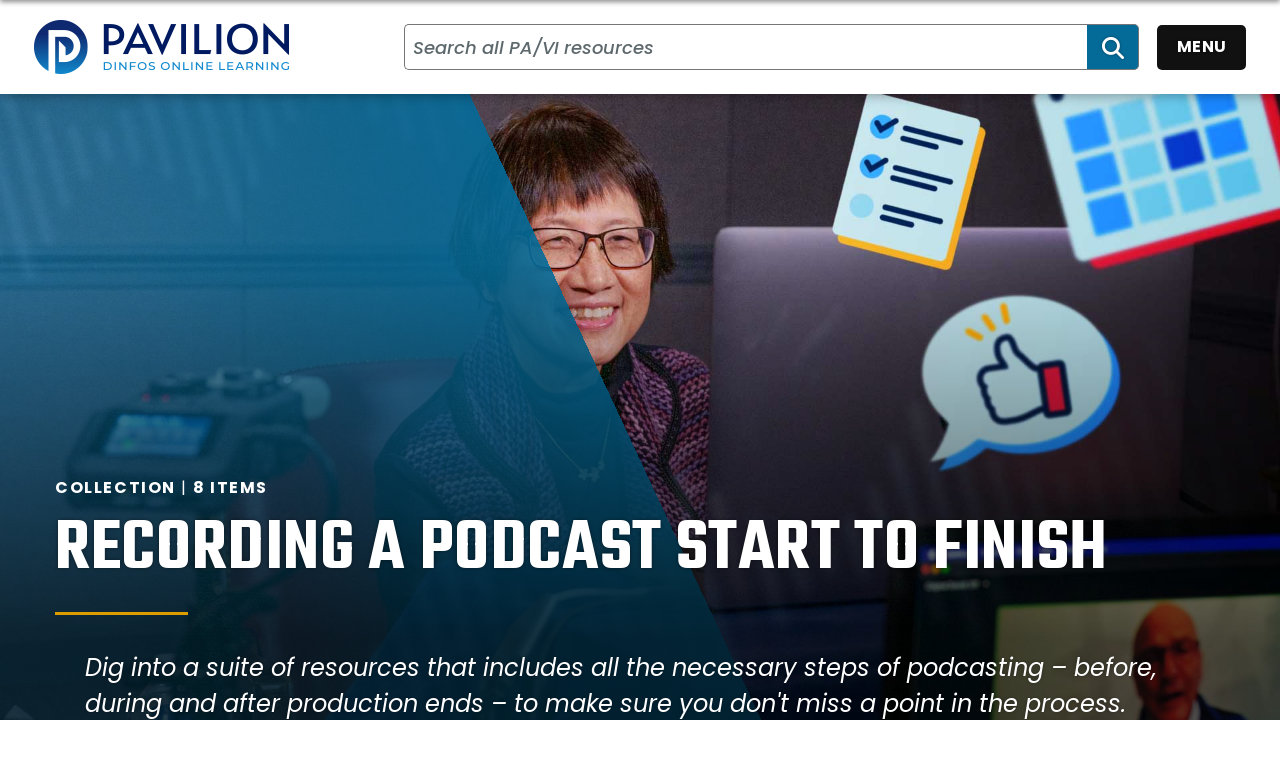

--- FILE ---
content_type: text/html; charset=utf-8
request_url: https://pavilion.dinfos.edu/Topic/Article/3067095/recording-a-podcast-start-to-finish/
body_size: 19739
content:
<!DOCTYPE html>
<html  lang="en-US">
<head id="Head"><meta content="text/html; charset=UTF-8" http-equiv="Content-Type" />
 <meta name="google-site-verification" content="E1rUJnV72vqh1an5HwxLAZVF7OuULIWTnuqVvgtnIY0" />

<meta name="msvalidate.01" content="7EE1F22AB66E1A85160FBCD0639498F1" /><title>
	Recording a Podcast Start to Finish > DINFOS Pavilion > Topic
</title><meta id="MetaDescription" name="description" content="Access resources that walk you through the steps of producing a podcast before, during and after production., " /><meta id="MetaKeywords" name="keywords" content="The Official Website of the DINFOS Pavilion" /><meta id="MetaRobots" name="robots" content="INDEX, FOLLOW" /><link href="/Resources/Shared/stylesheets/dnndefault/7.0.0/default.css?cdv=1175" type="text/css" rel="stylesheet"/><link href="/DesktopModules/ArticleCSDashboard/module.css?cdv=1175" type="text/css" rel="stylesheet"/><link href="/DesktopModules/ArticleCS/module.css?cdv=1175" type="text/css" rel="stylesheet"/><link href="/Desktopmodules/SharedLibrary/ValidatedPlugins/slick-carousel/slick/slick.css?cdv=1175" type="text/css" rel="stylesheet"/><link href="/Desktopmodules/SharedLibrary/Plugins/SocialIcons/css/fa-social-icons.css?cdv=1175" type="text/css" rel="stylesheet"/><link href="/Desktopmodules/SharedLibrary/Plugins/Skin/SkipNav/css/skipnav.css?cdv=1175" type="text/css" rel="stylesheet"/><link href="/desktopmodules/ArticleCS/styles/DINFOS/style.css?cdv=1175" type="text/css" rel="stylesheet"/><link href="/Desktopmodules/SharedLibrary/Plugins/carouFredSel/base.css?cdv=1175" type="text/css" rel="stylesheet"/><link href="/Desktopmodules/SharedLibrary/Plugins/MediaElement4.2.9/mediaelementplayer.css?cdv=1175" type="text/css" rel="stylesheet"/><link href="/Desktopmodules/SharedLibrary/Plugins/ColorBox/colorbox.css?cdv=1175" type="text/css" rel="stylesheet"/><link href="/Desktopmodules/SharedLibrary/Plugins/slimbox/slimbox2.css?cdv=1175" type="text/css" rel="stylesheet"/><link href="/Desktopmodules/SharedLibrary/Plugins/typeahead/typeahead.css?cdv=1175" type="text/css" rel="stylesheet"/><link href="/Desktopmodules/SharedLibrary/Plugins/bootstrap4/css/bootstrap.min.css?cdv=1175" type="text/css" rel="stylesheet"/><link href="/Desktopmodules/SharedLibrary/ValidatedPlugins/font-awesome6/css/all.min.css?cdv=1175" type="text/css" rel="stylesheet"/><link href="/Desktopmodules/SharedLibrary/ValidatedPlugins/font-awesome6/css/v4-shims.min.css?cdv=1175" type="text/css" rel="stylesheet"/><link href="/Desktopmodules/SharedLibrary/Plugins/smartmenus/addons/bootstrap-4/jquery.smartmenus.bootstrap-4.css?cdv=1175" type="text/css" rel="stylesheet"/><link href="/portals/_default/skins/DINFOSTheme/skin.css?cdv=1175" type="text/css" rel="stylesheet"/><script src="/Resources/libraries/jQuery/03_07_01/jquery.js?cdv=1175" type="text/javascript"></script><script src="/Resources/libraries/jQuery-Migrate/03_04_01/jquery-migrate.js?cdv=1175" type="text/javascript"></script><script src="/Resources/libraries/jQuery-UI/01_13_03/jquery-ui.min.js?cdv=1175" type="text/javascript"></script><link rel='icon' href='/Portals/1/favicon.ico?ver=eoLj691hycAbYhbg1_b8fA%3d%3d' type='image/x-icon' /><meta name='host' content='DMA Public Web' /><meta name='contact' content='dma.WebSD@mail.mil' /><script  src="/Desktopmodules/SharedLibrary/Plugins/GoogleAnalytics/Universal-Federated-Analytics-8.7.js?agency=DMA&subagency=DINFOS&sitetopic=dma.web&dclink=true"  id="_fed_an_ua_tag" ></script><meta name='twitter:card' content='summary' /><meta name='twitter:title' content='Recording&#32;a&#32;Podcast&#32;Start&#32;to&#32;Finish' /><meta name='twitter:description' content='Access&#32;resources&#32;that&#32;walk&#32;you&#32;through&#32;the&#32;steps&#32;of&#32;producing&#32;a&#32;podcast&#32;before,&#32;during&#32;and&#32;after&#32;production.' /><meta name='twitter:image' content='https://media.defense.gov/2022/Jun/17/2003019915/1920/6000/0/220316-D-ZW071-0043.JPG' /><meta property='og:site_name' content='DINFOS&#32;Pavilion' /><meta property='og:type' content='article' /><meta property='og:title' content='Recording&#32;a&#32;Podcast&#32;Start&#32;to&#32;Finish' /><meta property='og:description' content='Access&#32;resources&#32;that&#32;walk&#32;you&#32;through&#32;the&#32;steps&#32;of&#32;producing&#32;a&#32;podcast&#32;before,&#32;during&#32;and&#32;after&#32;production.' /><meta property='og:image' content='https://media.defense.gov/2022/Jun/17/2003019915/1920/6000/0/220316-D-ZW071-0043.JPG' /><meta property='og:url' content='https://pavilion.dinfos.edu/Topic/Article/3067095/recording-a-podcast-start-to-finish/' /><meta name="viewport" content="width=device-width" /></head>
<body id="Body">

    <form method="post" action="/Topic/Article/3067095/recording-a-podcast-start-to-finish/" id="Form" enctype="multipart/form-data">
<div class="aspNetHidden">
<input type="hidden" name="__EVENTTARGET" id="__EVENTTARGET" value="" />
<input type="hidden" name="__EVENTARGUMENT" id="__EVENTARGUMENT" value="" />
<input type="hidden" name="__VIEWSTATE" id="__VIEWSTATE" value="EgMY3bshZg0iV1Gms1M32gKnXzvwh+6wmynM6vTeWfgGfHMcGhRXHXZfSyO+E5kozhcRwQpbNarAUygltolqwe/PmxbmN0Wk8JGx/GukDmu6OxJkQwDFVGvgB930nWQXl+aANmwwSL9xbi3ky88iD8ykLY+HdtD+vBW1Ym9W5DBKt5rqki5+VrY3DR/[base64]/x+rSePTz1qyG1+TONMuTqGz78LBOfb5I9t9pBvTNd5dTpcUSH6ZZH/n3gKbpK3CnBcc8v5PRC01cHCAKDLzzhahBymyei5gsnJmv0QvrfUZQi/VnhfeIfip1lj//[base64]/S6DL69X1yGN0k3aoX2vN8U94JfXZTUKKdP8cAfUFuFkXnuAju9qwmh7p7n9lPiX2kU28S99sD+bKIrrXmOYUMoO3ZXV6EUrqonf0GRrpAzg7j1jvqE5qmBswaQI+O77XpHvPpptWvB8GsCmISlgdg/3HY60ViEx1FboL7O19bs4kDQwAjMGHhuoY+bfETk8+AFTpMW5MF2LbnWlrBAsyh3qz85+fNGRyPpSrxK5evCF70jWzR+vtF0f885FetNYY90cX66mYWAygRqZnXvRsgHiE5uLsWHIs0pcFvWt1jYVTWJKVesuv3XVifqfqr1yhcGZTi0Cl6qP6Ef+8qF2pv6tMBFdwn//FamonJ82QnqIKC/IMcTtc0EFLcbZNcQPzblheVHCcW2XZFD4/JiJRQYA=" />
</div>

<script type="text/javascript">
//<![CDATA[
var theForm = document.forms['Form'];
if (!theForm) {
    theForm = document.Form;
}
function __doPostBack(eventTarget, eventArgument) {
    if (!theForm.onsubmit || (theForm.onsubmit() != false)) {
        theForm.__EVENTTARGET.value = eventTarget;
        theForm.__EVENTARGUMENT.value = eventArgument;
        theForm.submit();
    }
}
//]]>
</script>


<script src="/WebResource.axd?d=pynGkmcFUV2D_iH_3l4A3XO_CQoJ4zIMKPFh_XZa1Eu2HpbuUUNG1KCEjUg1&amp;t=638901627720898773" type="text/javascript"></script>


<script src="/ScriptResource.axd?d=NJmAwtEo3IrLZ5vJ-JTJS0vBY_5uDv5Q7zS_qsm2Cvp9Kj8JQQ2OI6nwiEy-egy7undaHrlzseyEjVBdsc8-skPe7DCZxn2nFUodC0D92LgYzzfntgESoP1U-s7cSkv3Z_0LbQ2&amp;t=32e5dfca" type="text/javascript"></script>
<script src="/ScriptResource.axd?d=dwY9oWetJoL7J7I0fcWAdVIUw_ffyMBdHDI7wBU2sCa1iGivO5whsCX80di3TGR8a4air3AH3Z_H_YYferqNhqbct-zPywtMNIoT_IGyNowl4XG1KeNLVIp-bKs2LCF8JHTPwcNiIZMuNIpS0&amp;t=32e5dfca" type="text/javascript"></script>
<div class="aspNetHidden">

	<input type="hidden" name="__VIEWSTATEGENERATOR" id="__VIEWSTATEGENERATOR" value="CA0B0334" />
	<input type="hidden" name="__VIEWSTATEENCRYPTED" id="__VIEWSTATEENCRYPTED" value="" />
	<input type="hidden" name="__EVENTVALIDATION" id="__EVENTVALIDATION" value="Va8+sbibRFeQNwCo+y2AQaOaPgmpoOet/r4H8oAu3vzvwU/bYWyp7YvC2IJRB5zTY41+816ho8ws3D/mjzzgI/9mYEzHKdDkxdu4R58H9UI3Ac+e" />
</div><script src="/Desktopmodules/SharedLibrary/ValidatedPlugins/slick-carousel/slick/slick.min.js?cdv=1175" type="text/javascript"></script><script src="/Desktopmodules/SharedLibrary/Plugins/MediaElement4.2.9/mediaelement-and-player.js?cdv=1175" type="text/javascript"></script><script src="/js/dnn.js?cdv=1175" type="text/javascript"></script><script src="/js/dnn.modalpopup.js?cdv=1175" type="text/javascript"></script><script src="/js/dnncore.js?cdv=1175" type="text/javascript"></script><script src="/Desktopmodules/SharedLibrary/Plugins/Mobile-Detect/mobile-detect.min.js?cdv=1175" type="text/javascript"></script><script src="/DesktopModules/ArticleCS/Resources/ArticleCS/js/ArticleCS.js?cdv=1175" type="text/javascript"></script><script src="/Desktopmodules/SharedLibrary/Plugins/carouFredSel/jquery.carouFredSel-6.2.1.js?cdv=1175" type="text/javascript"></script><script src="/Desktopmodules/SharedLibrary/Plugins/DVIDSAnalytics/DVIDSVideoAnalytics.min.js?cdv=1175" type="text/javascript"></script><script src="/Desktopmodules/SharedLibrary/Plugins/DVIDSAnalytics/analyticsParamsForDVIDSAnalyticsAPI.js?cdv=1175" type="text/javascript"></script><script src="/Desktopmodules/SharedLibrary/Plugins/TouchSwipe/jquery.touchSwipe.min.js?cdv=1175" type="text/javascript"></script><script src="/Desktopmodules/SharedLibrary/Plugins/ColorBox/jquery.colorbox.js?cdv=1175" type="text/javascript"></script><script src="/Desktopmodules/SharedLibrary/Plugins/slimbox/slimbox2.js?cdv=1175" type="text/javascript"></script><script src="/Desktopmodules/SharedLibrary/Plugins/BodyScrollLock/bodyScrollLock.js?cdv=1175" type="text/javascript"></script><script src="/Desktopmodules/SharedLibrary/Plugins/typeahead/typeahead.bundle.min.js?cdv=1175" type="text/javascript"></script><script src="/js/dnn.servicesframework.js?cdv=1175" type="text/javascript"></script><script src="/Desktopmodules/SharedLibrary/Plugins/Skin/js/common.js?cdv=1175" type="text/javascript"></script>
<script type="text/javascript">
//<![CDATA[
Sys.WebForms.PageRequestManager._initialize('ScriptManager', 'Form', ['tdnn$ctr487$Article$desktopmodules_articlecs_article_ascx$UpdatePanel1','dnn_ctr487_Article_desktopmodules_articlecs_article_ascx_UpdatePanel1'], [], [], 90, '');
//]]>
</script>

        
        
        

<script type="text/javascript">
$('#personaBar-iframe').load(function() {$('#personaBar-iframe').contents().find("head").append($("<style type='text/css'>.personabar .personabarLogo {}</style>")); });
</script>

<script type="text/javascript">

jQuery(document).ready(function() {
initializeSkin();
});

</script>

<script type="text/javascript">
var skinvars = {"SiteName":"DINFOS Pavilion","SiteShortName":"Search all PA/VI resources","SiteSubTitle":"","aid":"dod_dinfospavilion","IsSecureConnection":true,"IsBackEnd":false,"DisableShrink":false,"IsAuthenticated":false,"SearchDomain":"search.usa.gov","SiteUrl":"https://pavilion.dinfos.edu/","LastLogin":null,"IsLastLoginFail":false,"IncludePiwik":false,"PiwikSiteID":-1,"SocialLinks":{"Facebook":{"Url":"","Window":"","Relationship":null},"Twitter":{"Url":"","Window":"","Relationship":null},"YouTube":{"Url":"","Window":"","Relationship":null},"Flickr":{"Url":"","Window":"","Relationship":null},"Pintrest":{"Url":"","Window":"","Relationship":null},"Instagram":{"Url":"","Window":"","Relationship":null},"Blog":{"Url":"","Window":"","Relationship":null},"RSS":{"Url":"","Window":"","Relationship":null},"Podcast":{"Url":"","Window":"","Relationship":null},"Email":{"Url":"","Window":"","Relationship":null},"LinkedIn":{"Url":"","Window":"","Relationship":null},"Snapchat":{"Url":"","Window":"","Relationship":null}},"SiteLinks":null,"LogoffTimeout":3300000,"SiteAltLogoText":""};
</script>
<script type="application/ld+json">{"@context":"http://schema.org","@type":"Organization","logo":"https://pavilion.dinfos.edu/Portals/1/DINFOS_LOGO.png?ver=nDiW1Esa5P68B9Gb54UIIA%3d%3d","name":"DINFOS Pavilion","url":"https://pavilion.dinfos.edu/","sameAs":[]}</script>

<!-- Hidden icon data -->
<svg xmlns="http://www.w3.org/2000/svg" aria-hidden="true" focusable="false" style="display:none">
      <symbol id="act_interactive" viewBox="0 0 48 48"><title>Interactive Icon</title><path d="M36,39.35v2a1.25,1.25,0,0,1-2.5,0v-2A4.17,4.17,0,0,0,31,36.51a18.62,18.62,0,0,0-4.89-.6h0a1.25,1.25,0,0,1-1.25-1.25V25.29c0-1.2-.91-1.26-1.09-1.26s-1.09.06-1.09,1.26V39.35a1.25,1.25,0,0,1-2.29.69,34.83,34.83,0,0,0-3.86-4.49,1.15,1.15,0,0,0-1.63,0c-.47.42-.42,1,.13,1.71,1.67,2,2.7,3.37,2.7,3.37a1.25,1.25,0,0,1-.22,1.75,1.23,1.23,0,0,1-.77.26,1.22,1.22,0,0,1-1-.48s-1-1.31-2.66-3.32a3.61,3.61,0,1,1,5.19-5c.73.72,1.35,1.39,1.89,2V25.29a3.59,3.59,0,1,1,7.18,0v8.16a17.82,17.82,0,0,1,4.53.7C34,35,36,37.38,36,39.35Zm-7.24-16,2.15,1.27.64-1.07a8.75,8.75,0,1,0-15.08,0l.64,1.07,2.15-1.27-.63-1.07a6.25,6.25,0,1,1,10.76,0ZM13.53,28.13l2-1.45-.73-1a11.14,11.14,0,0,1-2.09-6.51,11.25,11.25,0,0,1,22.5,0,11.14,11.14,0,0,1-2.09,6.51l-.73,1,2,1.45.72-1a13.58,13.58,0,0,0,2.56-8,13.75,13.75,0,0,0-27.5,0,13.58,13.58,0,0,0,2.56,8Z"/></symbol>
      <symbol id="act_listen" viewBox="0 0 48 48"><title>Listen Icon</title><path d="M28.43,9.91a1.26,1.26,0,0,0-1.26,0l-13.78,8.2a2,2,0,0,0-.7-.13H7.92a2.12,2.12,0,0,0-2.11,2.11v7.78A2.12,2.12,0,0,0,7.92,30h4.77a2,2,0,0,0,.7-.13l13.78,8.2a1.24,1.24,0,0,0,.64.18A1.24,1.24,0,0,0,29.06,37V11A1.26,1.26,0,0,0,28.43,9.91ZM12.31,27.5h-4v-7h4Zm14.25,7.3L15.06,28V20l11.5-6.84Zm6.67-5.11-1.11.59L31,28.07l1.11-.59a4.93,4.93,0,0,0,0-8.72L31,18.17,32.12,16l1.11.59a7.43,7.43,0,0,1,0,13.14Zm9-6.57A12.45,12.45,0,0,1,34.8,34.47L33.66,35l-1-2.29,1.14-.51a9.9,9.9,0,0,0,0-18.12l-1.14-.51,1-2.29,1.14.51A12.45,12.45,0,0,1,42.19,23.12Z"/></symbol>
      <symbol id="act_read" viewBox="0 0 48 48"><title>Read Icon</title><path d="M42,7.25C31.8,7.25,26,10.52,24,11.93c-2-1.41-7.8-4.68-18-4.68A1.25,1.25,0,0,0,4.78,8.5v25a1.2,1.2,0,0,0,.4.91,1.24,1.24,0,0,0,.93.34c3.33-.22,12.63-.16,15.71,2.72a2.67,2.67,0,0,1,.93,2,1.25,1.25,0,0,0,2.5,0,2.67,2.67,0,0,1,.93-2c3.08-2.88,12.38-2.94,15.71-2.72a1.23,1.23,0,0,0,.93-.34,1.2,1.2,0,0,0,.4-.91V8.5A1.25,1.25,0,0,0,42,7.25ZM22.75,35C19.27,32.57,12.87,32.16,9,32.16q-1,0-1.74,0V9.77c9,.26,14.06,3.33,15.47,4.34Zm18-2.83c-3.3-.11-11.39,0-15.47,2.83V14.11c1.42-1,6.43-4.08,15.47-4.34Z"/></symbol>
      <symbol id="act_watch" viewBox="0 0 48 48"><title>Watch Icon</title><path d="M41,6H7A2,2,0,0,0,5,8V40a2,2,0,0,0,2,2H41a2,2,0,0,0,2-2V8A2,2,0,0,0,41,6Zm-.5,33.5H7.5V36.25h33Zm0-5.75H7.5V8.5h33ZM19.57,27.69a.8.8,0,0,1-.39-.69V17a.8.8,0,0,1,.39-.7.82.82,0,0,1,.79,0l10,5a.83.83,0,0,1,.46.74.82.82,0,0,1-.46.73l-10,5a.77.77,0,0,1-.36.09A.83.83,0,0,1,19.57,27.69Z"/></symbol>
      <symbol id="ct_article" viewBox="0 0 48 48"><title>Article Icon</title><path d="M40.5,8.5v31H7.5V8.5h33M41,6H7A2,2,0,0,0,5,8V40a2,2,0,0,0,2,2H41a2,2,0,0,0,2-2V8a2,2,0,0,0-2-2ZM37.25,28.94A1.25,1.25,0,0,0,36,27.69H27a1.25,1.25,0,0,0,0,2.5h9A1.25,1.25,0,0,0,37.25,28.94Zm.18,4.87a1.25,1.25,0,0,0-1.25-1.25H27a1.25,1.25,0,0,0,0,2.5h9.18A1.25,1.25,0,0,0,37.43,33.81ZM22.25,28.94A1.25,1.25,0,0,0,21,27.69H12a1.25,1.25,0,1,0,0,2.5h9A1.25,1.25,0,0,0,22.25,28.94Zm-.46,4.87a1.25,1.25,0,0,0-1.25-1.25H12a1.25,1.25,0,0,0,0,2.5h8.54A1.25,1.25,0,0,0,21.79,33.81ZM35.5,15.5v6h-23v-6h23M36,13H12a2,2,0,0,0-2,2v7a2,2,0,0,0,2,2H36a2,2,0,0,0,2-2V15a2,2,0,0,0-2-2Z"/></symbol>
      <symbol id="ct_case-study" viewBox="0 0 48 48"><title>Case Study Icon</title><g><path d="M23.27,40.68H6a2,2,0,0,1-2-2v-32a2,2,0,0,1,2-2H32a2,2,0,0,1,2,2V27.13a9.28,9.28,0,0,0-1.06-.06,11.34,11.34,0,0,0-1.44.11V15.54A5.93,5.93,0,0,1,28,16.68H22.32v-2.5H28a3.5,3.5,0,0,0,3.5-3.5V7.18h-25v3.5a3.5,3.5,0,0,0,3.5,3.5h5.63v2.5H10a5.89,5.89,0,0,1-3.5-1.14V38.18h14.4A24.22,24.22,0,0,0,23.27,40.68Zm20.51-3.84c-.21.26-5.15,6.48-10.88,6.48S22.23,37.1,22,36.84a1.26,1.26,0,0,1,0-1.54c.21-.27,5.15-6.48,10.88-6.48S43.57,35,43.78,35.3A1.26,1.26,0,0,1,43.78,36.84ZM30,40.15A5,5,0,0,1,30,32a17.6,17.6,0,0,0-5.36,4.05A17.38,17.38,0,0,0,30,40.15Zm5.37-4.08a2.5,2.5,0,1,0-2.5,2.5A2.5,2.5,0,0,0,35.4,36.07Zm5.75,0A17.66,17.66,0,0,0,35.77,32a5,5,0,0,1,0,8.15A17.61,17.61,0,0,0,41.15,36.07ZM20,14.14v6.51a3.25,3.25,0,1,1-2,0V14.14a3.25,3.25,0,1,1,2,0Zm-.25,9.59a.75.75,0,1,0-.75.75A.76.76,0,0,0,19.71,23.73Zm0-12.67a.75.75,0,1,0-.75.75A.76.76,0,0,0,19.71,11.06Z"/></g></symbol>
      <symbol id="ct_checklist" viewBox="0 0 48 48"><title>Checklist Icon</title><path d="M27.61,22.39H20.15a1.25,1.25,0,0,1,0-2.5h7.46a1.25,1.25,0,0,1,0,2.5Zm-13.06,0,3.72-3.59a1,1,0,0,0,0-1.41,1,1,0,0,0-1.42,0l-3,2.91-.59-.59a1,1,0,0,0-1.41,0,1,1,0,0,0,0,1.42l1.28,1.28a1,1,0,0,0,.71.29A1,1,0,0,0,14.55,22.4Zm11.19,5H20.15a1.25,1.25,0,0,0,0,2.5h3.26A11.3,11.3,0,0,1,25.74,27.42Zm-8.86-2-3,2.91-.59-.59a1,1,0,0,0-1.41,0,1,1,0,0,0,0,1.42l1.28,1.28a1,1,0,0,0,.71.29,1,1,0,0,0,.69-.28l3.72-3.59a1,1,0,0,0,0-1.41A1,1,0,0,0,16.88,25.4Zm25,11a9,9,0,1,1-9-9A9,9,0,0,1,41.91,36.39Zm-2.5,0a6.5,6.5,0,1,0-6.5,6.5A6.51,6.51,0,0,0,39.41,36.39Zm-7.39,3,4.83-4.66a1,1,0,1,0-1.39-1.44l-4.12,4-1-1a1,1,0,0,0-1.41,0,1,1,0,0,0,0,1.42l1.67,1.66a1,1,0,0,0,.7.29A1,1,0,0,0,32,39.44Zm-10.61-3a11.55,11.55,0,0,0,.23,2.29H7.92a1.83,1.83,0,0,1-1.83-1.83V10.5A1.83,1.83,0,0,1,7.92,8.67h7.2a5.36,5.36,0,0,1-.1-1,5.07,5.07,0,0,1,10.14,0,4.62,4.62,0,0,1-.1,1h7.21a1.83,1.83,0,0,1,1.82,1.83V25a11.25,11.25,0,0,0-2.5,0V11.17h-3.5v1.58h-16V11.17H8.59v25H21.42C21.42,36.25,21.41,36.32,21.41,36.39ZM18,7.68a2,2,0,0,0,.27,1h3.6a2,2,0,0,0,.27-1,2.07,2.07,0,0,0-4.14,0Z"/></symbol>
      <symbol id="ct_exercise" viewBox="0 0 48 48"><title>Exercise Icon</title><g><path d="M9.21,15.2l-2.5-2.5a1.27,1.27,0,0,1,0-1.77,1.25,1.25,0,0,1,1.77,0l1.63,1.63,6.37-6.15a1.25,1.25,0,0,1,1.74,1.8l-7.25,7a1.24,1.24,0,0,1-.87.35A1.28,1.28,0,0,1,9.21,15.2ZM35.82,30.51a26.92,26.92,0,0,0-7.17-1.05V16.69a4.76,4.76,0,1,0-9.5,0V34c-1-1.17-2.26-2.61-3.86-4.22a4.84,4.84,0,0,0-6.73-.17c-1.64,1.48-2.31,4.17-.13,6.85,2.43,3,4,5,4,5a1.26,1.26,0,0,0,1,.49,1.26,1.26,0,0,0,1-2s-1.57-2-4-5c-1-1.28-1.09-2.55-.13-3.41a2.35,2.35,0,0,1,3.28.08,50.93,50.93,0,0,1,5.84,6.81,1.25,1.25,0,0,0,2.29-.69v-21a2.26,2.26,0,1,1,4.5,0v14a1.22,1.22,0,0,0,.37.88,1.26,1.26,0,0,0,.88.37h0s5,0,7.57.92c2.21.79,4.17,3.36,4.17,4.83v3a1.25,1.25,0,0,0,2.5,0v-3C41.65,35,38.87,31.6,35.82,30.51Zm2.85-19.32,2.62-2.62a1.27,1.27,0,0,0,0-1.77,1.25,1.25,0,0,0-1.77,0L36.9,9.42,34.29,6.8a1.25,1.25,0,0,0-1.77,1.77l2.61,2.62L32.52,13.8a1.26,1.26,0,0,0,.88,2.14,1.29,1.29,0,0,0,.89-.37L36.9,13l2.62,2.62a1.25,1.25,0,0,0,.88.37,1.29,1.29,0,0,0,.89-.37,1.27,1.27,0,0,0,0-1.77Z"/></g></symbol>
      <symbol id="ct_how-to" viewBox="0 0 48 48"><title>How To Icon</title><path d="M10.37,15.73h8a3.25,3.25,0,0,0,3.25-3.25v-4a3.26,3.26,0,0,0-3.25-3.25h-8A3.26,3.26,0,0,0,7.12,8.48v4A3.25,3.25,0,0,0,10.37,15.73ZM9.62,8.48a.76.76,0,0,1,.75-.75h8a.76.76,0,0,1,.75.75v4a.76.76,0,0,1-.75.75h-8a.76.76,0,0,1-.75-.75Zm28,10.27h-8A3.26,3.26,0,0,0,26.38,22v.85l-2.77-2.77a1.25,1.25,0,0,0-1.77,1.77l.87.87H18.37A2.75,2.75,0,0,1,15.62,20V16.46h-2.5V20a5.26,5.26,0,0,0,5.25,5.25h4.34l-.87.86a1.25,1.25,0,0,0,0,1.77,1.24,1.24,0,0,0,1.77,0l2.77-2.77V26a3.26,3.26,0,0,0,3.25,3.25h8A3.26,3.26,0,0,0,40.88,26V22A3.26,3.26,0,0,0,37.63,18.75ZM38.38,26a.76.76,0,0,1-.75.75h-8a.76.76,0,0,1-.75-.75V22a.76.76,0,0,1,.75-.75h8a.76.76,0,0,1,.75.75Zm-5.77,7.69a2.75,2.75,0,0,1-2.75,2.75H25.35l.87-.86a1.25,1.25,0,1,0-1.77-1.77l-2.83,2.83V35.52a3.25,3.25,0,0,0-3.25-3.25h-8a3.25,3.25,0,0,0-3.25,3.25v4a3.26,3.26,0,0,0,3.25,3.25h8a3.26,3.26,0,0,0,3.25-3.25v-.77l2.83,2.83a1.27,1.27,0,0,0,1.77,0,1.25,1.25,0,0,0,0-1.77l-.87-.87h4.51a5.26,5.26,0,0,0,5.25-5.25v-3.8h-2.5ZM19.12,39.52a.76.76,0,0,1-.75.75h-8a.76.76,0,0,1-.75-.75v-4a.76.76,0,0,1,.75-.75h8a.76.76,0,0,1,.75.75Z"/></symbol>
      <symbol id="ct_knowledge-check" viewBox="0 0 48 48"><title>Knowledge Check Icon</title><g><path d="M30.55,10.41a10.21,10.21,0,0,0-1.25.09V4.37h2.5V10.5A10.36,10.36,0,0,0,30.55,10.41ZM23.6,13.23,18.71,9.42l-1.54,2L22,15.18A10.17,10.17,0,0,1,23.6,13.23ZM42.35,9.42l-4.86,3.8a10.5,10.5,0,0,1,1.57,1.94l4.83-3.77ZM31.61,37.12v4h-25V26.87h16.3a9.74,9.74,0,0,1-1.54-2.5H6.61V21.13h14c0-.24,0-.47,0-.7a10.56,10.56,0,0,1,.17-1.8H6.11a2,2,0,0,0-2,2v21a2,2,0,0,0,2,2h26a2,2,0,0,0,2-2V37.09c-.12,0-.23,0-.35,0Zm-19.5-2.74a1.25,1.25,0,0,0,0,2.5h7a1.25,1.25,0,0,0,0-2.5Zm12.23-4.51H12.11a1.25,1.25,0,0,0,0,2.5H24.34Zm14-9.44A7.78,7.78,0,0,1,35,26.78v6.84a1.24,1.24,0,0,1-1.25,1.25H27.84a1.24,1.24,0,0,1-1.25-1.25V27.1a7.76,7.76,0,1,1,11.73-6.67ZM32.51,30.57H29.09v1.8h3.42Zm3.31-10.14a5.27,5.27,0,1,0-7.46,4.78,1.26,1.26,0,0,1,.73,1.14v1.72h3.42v-2A1.24,1.24,0,0,1,33.14,25,5.29,5.29,0,0,0,35.82,20.43Z"/></g></symbol>
      <symbol id="ct_policy" viewBox="0 0 48 48"><title>Policy Icon</title><path d="M12.43,39.73V13.16h0V10.67h0A8.37,8.37,0,0,0,11,6H31.18a6.76,6.76,0,0,1,6.75,6.75v4.63a8.55,8.55,0,0,1,1.25-.09,8.66,8.66,0,0,1,1.25.09V12.73a9.26,9.26,0,0,0-9.25-9.25H6.57C3.4,3.52.82,6.76.82,10.74v3.5A2.56,2.56,0,0,0,3.21,17H9.93V34h0v5.69A3.26,3.26,0,0,0,13.18,43h18v-2.5h-18A.76.76,0,0,1,12.43,39.73ZM9.93,14.24a.49.49,0,0,1,0,.25H3.37a.63.63,0,0,1-.05-.25v-3.5C3.32,8.16,4.84,6,6.63,6s3.3,2.18,3.3,4.76Zm22.31,3.34H16.6a1.25,1.25,0,0,1,0-2.5H32.24a1.25,1.25,0,1,1,0,2.5ZM30.72,22a9.58,9.58,0,0,0-1.13,2.5h-13a1.25,1.25,0,0,1,0-2.5ZM29.3,28.83a9.92,9.92,0,0,0,.75,2.5H16.6a1.25,1.25,0,0,1,0-2.5Zm11.38-1.56a1.5,1.5,0,1,1-1.5-1.5A1.5,1.5,0,0,1,40.68,27.27Zm6.5,0a8,8,0,0,0-16,0,7.91,7.91,0,0,0,2.06,5.34.43.43,0,0,0,0,.11V43.27a1.25,1.25,0,0,0,2.13.88l.88-.88,3.09-3.09,3.09,3.09.88.88a1.26,1.26,0,0,0,.89.37,1.18,1.18,0,0,0,.48-.1,1.26,1.26,0,0,0,.77-1.15V32.51a1.42,1.42,0,0,0,0-.2A8,8,0,0,0,47.18,27.27Zm-4.25,13-2.72-2.72a1.25,1.25,0,0,0-1.77,0l-2.72,2.72V34.47a7.92,7.92,0,0,0,7.21-.14Zm-3.75-7.48a5.5,5.5,0,1,1,5.5-5.5A5.51,5.51,0,0,1,39.18,32.77Z"/></symbol>
      <symbol id="ct_simulation" viewBox="0 0 48 48"><title>Simulation Icon</title><g><path d="M24.24,20.77a1.26,1.26,0,0,0-1.06-.86l-4.5-.49-1.85-4.13a1.25,1.25,0,0,0-1.14-.73,1.23,1.23,0,0,0-1.14.73l-1.86,4.13-4.5.49a1.25,1.25,0,0,0-.7,2.17l3.35,3-.93,4.43a1.25,1.25,0,0,0,1.85,1.34l3.93-2.25L18.1,30a6.49,6.49,0,0,1,3.25-.88h0l-.83-4,3.35-3A1.26,1.26,0,0,0,24.24,20.77Zm-6.3,4.16.51,2.41-2.14-1.22a1.25,1.25,0,0,0-1.24,0l-2.14,1.22.5-2.41a1.27,1.27,0,0,0-.38-1.18L11.22,22.1l2.45-.27a1.28,1.28,0,0,0,1-.73l1-2.25,1,2.25a1.25,1.25,0,0,0,1,.73l2.45.27-1.82,1.65A1.25,1.25,0,0,0,17.94,24.93ZM38.29,5.14h-34a2,2,0,0,0-2,2v27a2,2,0,0,0,2,2H15a6,6,0,0,1,.19-2.5H4.79V13.39h33V30.24a21,21,0,0,1,2.5.42V7.14A2,2,0,0,0,38.29,5.14Zm-.5,5.75h-33V7.64h33Zm7.92,28.29v2.43a1.25,1.25,0,0,1-2.5,0V39.18c0-1-1.45-3-3.22-3.68a23.6,23.6,0,0,0-6.06-.74h0a1.23,1.23,0,0,1-1.25-1.25V22.17a1.8,1.8,0,0,0-.5-1.37,1.56,1.56,0,0,0-1.09-.42,1.58,1.58,0,0,0-1.58,1.79v17a1.25,1.25,0,0,1-2.29.7,40.81,40.81,0,0,0-4.71-5.48,1.66,1.66,0,0,0-2.33-.06c-.67.61-.63,1.5.14,2.43,2,2.47,3.25,4.07,3.25,4.07a1.25,1.25,0,0,1-.21,1.76,1.23,1.23,0,0,1-.77.26,1.25,1.25,0,0,1-1-.48s-1.24-1.59-3.22-4-1.28-4.59.13-5.87a4.15,4.15,0,0,1,5.77.15c1.09,1.08,2,2.08,2.73,2.93V22.17a4.09,4.09,0,1,1,8.17,0V32.29a22,22,0,0,1,5.65.85C43.38,34.06,45.71,36.94,45.71,39.18Z"/></g></symbol>
      <symbol id="ct_story" viewBox="0 0 54 54"><title>Story Icon</title><g><path d="M10.5,18H8V12.5a2,2,0,0,1,2-2h6V13H10.5ZM44,10.5H38V13h5.5v5H46V12.5A2,2,0,0,0,44,10.5ZM10.5,28H8v5.5a2,2,0,0,0,2,2h1A10.2,10.2,0,0,1,12.14,33H10.5Zm33,5H38v2.5h6a2,2,0,0,0,2-2V28H43.5ZM31.17,38.5v2.67a2.34,2.34,0,0,1-2.33,2.33h-14a2.34,2.34,0,0,1-2.33-2.33V38.5a8.19,8.19,0,0,1,8.16-8.17H23A8.19,8.19,0,0,1,31.17,38.5Zm-2.5,0A5.68,5.68,0,0,0,23,32.83H20.67A5.68,5.68,0,0,0,15,38.5V41H28.67ZM16,23.33a5.83,5.83,0,1,1,5.83,5.84A5.83,5.83,0,0,1,16,23.33Zm2.5,0A3.33,3.33,0,1,0,21.84,20,3.34,3.34,0,0,0,18.51,23.33Zm12-.08h9a1.25,1.25,0,0,0,0-2.5h-9a1.25,1.25,0,0,0,0,2.5Zm5,2.38h-5a1.25,1.25,0,0,0,0,2.5h5a1.25,1.25,0,0,0,0-2.5Zm-5-7.25h9a1.25,1.25,0,1,0,0-2.5h-9a1.25,1.25,0,1,0,0,2.5Z"/></g></symbol>
      <symbol id="ct_template" viewBox="0 0 48 48"><title>Template Icon</title><path d="M22.74,23.79A1.25,1.25,0,0,1,21.49,25H10.94a1.25,1.25,0,1,1,0-2.5H21.49A1.24,1.24,0,0,1,22.74,23.79ZM23.8,37.91a5.49,5.49,0,0,0,0,.58H7.43v1a2,2,0,0,1-2,2h-2a2,2,0,0,1-2-2v-2a2,2,0,0,1,2-2h1V12.09h-1a2,2,0,0,1-2-2v-2a2,2,0,0,1,2-2h2a2,2,0,0,1,2,2v1H34.31v-1a2,2,0,0,1,2-2h2a2,2,0,0,1,2,2v2a2,2,0,0,1-2,2h-1v9.24h-2.5V11.58H6.93V36H23.8Zm12.71-28h1.6V8.29h-1.6ZM5.23,37.7H3.63v1.6h1.6Zm0-29.41H3.63v1.6h1.6Zm41.34,19V37.91a4,4,0,0,1-4,4H29.8a4,4,0,0,1-4-4V27.33a4,4,0,0,1,4-4H42.57A4,4,0,0,1,46.57,27.33Zm-2.5,0a1.5,1.5,0,0,0-1.5-1.5H29.8a1.51,1.51,0,0,0-1.5,1.5V37.91a1.5,1.5,0,0,0,1.5,1.5H42.57a1.5,1.5,0,0,0,1.5-1.5ZM29.58,17.84a1.25,1.25,0,0,0-1.25-1.25H10.94a1.25,1.25,0,0,0,0,2.5H28.33A1.25,1.25,0,0,0,29.58,17.84ZM21.49,28.48H10.94a1.25,1.25,0,0,0,0,2.5H21.49a1.25,1.25,0,0,0,0-2.5Z"/></symbol>
    </svg>

<div id="app" class=" app-home">
    


<div id="skip-link-holder"><a id="skip-link" href="#skip-target">Skip to main content (Press Enter).</a></div>

<header class="header" role="banner">
    

<nav class="navbar navbar-default navbar-theme" id="dinfos-navbar" role="navigation">
    <div class="navbar-header">
        <a class="navbar-brand d-md-flex" href="https://pavilion.dinfos.edu/" aria-label="Home"></a>
    </div>

    <div class="navbar-form navbar-theme__search">
        
        <div class="form-group">
            <!-- Three inputs to display different placeholder text at different sizes -->
            <input id="dinfos-search-input" type="text" spellcheck="true" class="form-control navbar-theme__search-bar d-block" placeholder="Search" title="Search all PA/VI resources" aria-label="Search all PA/VI resources" data-placeholder="Search">
        </div>
        <a class="btn dinfos-btn navbar-theme__search-btn" href="javascript:handleSearchFormSubmit()"><i class="fas fa-search"></i><span class="sr-only">Search</span></a>
        <script>
            var search=$("#dinfos-search-input");
            var setSmall=search.prop('placeholder')==='Search';
            $(window).on('resize',function() {
                if($(window).width()<768&&!setSmall) {
                    search.prop('placeholder','Search');
                    setSmall=true;
                } else if($(window).width()>=768&&setSmall) {
                    search.prop('placeholder','Search all PA/VI resources');
                    setSmall=false;
                }
            }).resize();
            search.on('keyup',function(e) {
                if(e.keyCode===13) {
                    handleSearchFormSubmit();
                }
            })
            function handleSearchFormSubmit() {
                var term = search.val();
                if (term && term.length > 0) {
                    term = term
                        .replace(/\!|\@|\(|\)|\$|\?|\<|\>|\*|\%|\&|\:|\\|\#\~|\`|\^|\[|\]|\{|\}|\\||\'|\"|\,/gm, '')
                        .replace(/\+/g, '')
                        .replace(/\)/g, '')
                        .replace(/\~/g, '')
                        .replace(/\|/g, '')
                        .replace(/\'/g, '')
                        .replace(/\"/g, '')
                        .replace(/\,/g, '')
                        .replace(/\;/g, '')
                        .replace(/\-/g, '')
                        .replace(/\s\s+/, '').trim()
                        ;
                    var encoded = encodeURIComponent(term);
                    location.href = "/Search-Results/?Search=" + encoded;
                } else {
                    location.href="/Search-Results";
                }
            }

            $(document).ready(function () {
                if (window.Bloodhound) {

                    var searchArticles = new Bloodhound({
                        datumTokenizer: Bloodhound.tokenizers.obj.whitespace(),
                        queryTokenizer: Bloodhound.tokenizers.whitespace,
                        remote: {
                            url: '/DesktopModules/ArticleCS/DataHandler.ashx?cmd=dinfostopsearchterms&q=%QUERY',
                            wildcard: '%QUERY',
                            filter: function (response) {
                                return response;
                            }
                        }
                    });

                    searchArticles.initialize();

                    function InitSearch() {
                        $("#dinfos-search-input").typeahead(
                            {
                                hint: true,
                                highlight: true,
                                minLength: 1,
                            },
                            {
                                name: "article-titles",
                                source: searchArticles.ttAdapter(),
                                limit: 10
                            }
                        );
                    }

                    InitSearch();
                }

            })
        </script>
        
    </div>

    <a href="javascript:;" class="btn dinfos-btn navbar-theme__menu-btn" id="navbar-theme__menu-btn" aria-haspopup="true" aria-controls="dinfos-menu-flyout" aria-expanded="false">Menu</a>
</nav>
<div class="menu-flyout menu-flyout--closed" id="dinfos-menu-flyout" role="menu" aria-labelledby="navbar-theme__menu-btn">
    <div class="menu-flyout__bg-cover"></div>
    <div class="menu-flyout__outer-wrapper">
        <div class="menu-flyout__inner-wrapper">

            <section class="menu-flyout__group menu-flyout__group--content">
                
                <h2 class="menu-flyout__heading">
                    <a class="dinfos-text-link dinfos-text-link--primary dinfos-text-link--black" href="/explore-by-resource/"  role="menuitem">Explore by Resource</a>
                </h2>
                
                <ul class="menu-flyout__learn-level-list">
                    
                    <li>
                        <div class="accordion">
                            
                            <a class="accordion__title" href="/Search-Results/Reference"  alt="Reference">Reference</a>
                            
                            <a class="accordion__trigger d-inline-block d-md-none" role="button" data-toggle="collapse"
                                href="#menu-flyout__0" aria-expanded="false" aria-controls="menu-flyout__0"><span class="sr-only">Toggle accordion</span></a>
                            <div class=" collapse" id="menu-flyout__0">
                                <ul class="menu-flyout__content-types-list">
                                    
                                    <li>
                                        <a class="menu-flyout__content-type" href="/Search-results/Checklist"   role="menuitem" alt="Checklist">
                                            <svg aria-hidden="true" focusable="false" class="pavilion-icon">
                                                <use xlink:href="#ct_checklist"></use>
                                            </svg>
                                            Checklist
                                        </a>
                                    </li>
                                    
                                    <li>
                                        <a class="menu-flyout__content-type" href="/Search-results/policy-doctrine"   role="menuitem" alt="Policy & Doctrine">
                                            <svg aria-hidden="true" focusable="false" class="pavilion-icon">
                                                <use xlink:href="#ct_policy"></use>
                                            </svg>
                                            Policy & Doctrine
                                        </a>
                                    </li>
                                    
                                    <li>
                                        <a class="menu-flyout__content-type" href="/Search-Results/Template"   role="menuitem" alt="Template">
                                            <svg aria-hidden="true" focusable="false" class="pavilion-icon">
                                                <use xlink:href="#ct_template"></use>
                                            </svg>
                                            Template
                                        </a>
                                    </li>
                                    
                                </ul>
                            </div>
                        </div>
                    </li>
                    
                    <li>
                        <div class="accordion">
                            
                            <a class="accordion__title" href="/Search-results/Learn"  alt="Learn">Learn</a>
                            
                            <a class="accordion__trigger d-inline-block d-md-none" role="button" data-toggle="collapse"
                                href="#menu-flyout__1" aria-expanded="false" aria-controls="menu-flyout__1"><span class="sr-only">Toggle accordion</span></a>
                            <div class=" collapse" id="menu-flyout__1">
                                <ul class="menu-flyout__content-types-list">
                                    
                                    <li>
                                        <a class="menu-flyout__content-type" href="/Search-results/Article"   role="menuitem" alt="Article">
                                            <svg aria-hidden="true" focusable="false" class="pavilion-icon">
                                                <use xlink:href="#ct_article"></use>
                                            </svg>
                                            Article
                                        </a>
                                    </li>
                                    
                                    <li>
                                        <a class="menu-flyout__content-type" href="/Search-results/Case-study"   role="menuitem" alt="Case Study">
                                            <svg aria-hidden="true" focusable="false" class="pavilion-icon">
                                                <use xlink:href="#ct_case-study"></use>
                                            </svg>
                                            Case Study
                                        </a>
                                    </li>
                                    
                                    <li>
                                        <a class="menu-flyout__content-type" href="/Search-results/How-to/"   role="menuitem" alt="How To">
                                            <svg aria-hidden="true" focusable="false" class="pavilion-icon">
                                                <use xlink:href="#ct_how-to"></use>
                                            </svg>
                                            How To
                                        </a>
                                    </li>
                                    
                                    <li>
                                        <a class="menu-flyout__content-type" href="/Search-Results/Story/"   role="menuitem" alt="Story">
                                            <svg aria-hidden="true" focusable="false" class="pavilion-icon">
                                                <use xlink:href="#ct_story"></use>
                                            </svg>
                                            Story
                                        </a>
                                    </li>
                                    
                                </ul>
                            </div>
                        </div>
                    </li>
                    
                    <li>
                        <div class="accordion">
                            
                            <a class="accordion__title" href="/Search-results/Practice"  alt="Practice">Practice</a>
                            
                            <a class="accordion__trigger d-inline-block d-md-none" role="button" data-toggle="collapse"
                                href="#menu-flyout__2" aria-expanded="false" aria-controls="menu-flyout__2"><span class="sr-only">Toggle accordion</span></a>
                            <div class=" collapse" id="menu-flyout__2">
                                <ul class="menu-flyout__content-types-list">
                                    
                                    <li>
                                        <a class="menu-flyout__content-type" href="/Search-results/Exercise/"   role="menuitem" alt="Exercise">
                                            <svg aria-hidden="true" focusable="false" class="pavilion-icon">
                                                <use xlink:href="#ct_exercise"></use>
                                            </svg>
                                            Exercise
                                        </a>
                                    </li>
                                    
                                    <li>
                                        <a class="menu-flyout__content-type" href="/Search-results/Knowledge-check/"   role="menuitem" alt="Knowledge Check">
                                            <svg aria-hidden="true" focusable="false" class="pavilion-icon">
                                                <use xlink:href="#ct_knowledge-check"></use>
                                            </svg>
                                            Knowledge Check
                                        </a>
                                    </li>
                                    
                                    <li>
                                        <a class="menu-flyout__content-type" href="/Search-Results/Simulation/"   role="menuitem" alt="Simulation">
                                            <svg aria-hidden="true" focusable="false" class="pavilion-icon">
                                                <use xlink:href="#ct_simulation"></use>
                                            </svg>
                                            Simulation
                                        </a>
                                    </li>
                                    
                                </ul>
                            </div>
                        </div>
                    </li>
                    
                </ul>
            </section>

            <section class="menu-flyout__group menu-flyout__group--subject">
                
                <h2 class="menu-flyout__heading">
                    <a class="dinfos-text-link dinfos-text-link--primary dinfos-text-link--black" href="/Search-Results/Collections/"  role="menuitem">Explore Collections</a>
                </h2>
                
                <h2 class="menu-flyout__heading">
                    <a class="dinfos-text-link dinfos-text-link--primary dinfos-text-link--black" href="/browse-by-subject"  role="menuitem">Browse by Subject</a>
                </h2>
                
            </section>

            <section class="menu-flyout__group menu-flyout__group--discipline">
                <h2 class="menu-flyout__heading">Explore by Discipline</h2>
                <ul class="menu-flyout__disciplines-list">
                    
                    <li><a href="/public-affairs"  role="menuitem"><span>Public Affairs</span></a></li>
                    
                    <li><a href="/visual-information"  role="menuitem"><span>Visual Information</span></a></li>
                    
                    <li><a href="/broadcasting"  role="menuitem"><span>Broadcasting</span></a></li>
                    
                </ul>
            </section>

            <section class="menu-flyout__group menu-flyout__group--links">
                <ul class="menu-flyout__links-list">
                    
                    <li><a href="/About/"  role="menuitem">About</a></li>
                    
                    <li><a href="/Contact/"  role="menuitem">Contact</a></li>
                    
                    <li><a href="/FAQ/"  role="menuitem">FAQ</a></li>
                    
                </ul>
            </section>
        </div>
    </div>
</div>

</header>


<p id="skip-target-holder"><a id="skip-target" name="skip-target" class="skip" tabindex="0" href="#skip-target" aria-label="Skip Target"></a></p>
    <main id="content" class="">
        

<div class="container-fluid px-0">
    <div class="row no-gutters">
        <div id="dnn_HeaderPane" class="col-md backend-cp-collapsible DNNEmptyPane"></div>
    </div>
</div>

<div class="row no-gutters">
    <div id="dnn_SubjectsPane" class="col-md backend-cp-collapsible DNNEmptyPane"></div>
</div>

<div class="page-container">
    <div class="container-fluid px-0">
        <div class="row no-gutters">
            
            <div class="col-md backend-cp-collapsible">
                <div class="row no-gutters">
                    <div id="dnn_ContentPane" class="col-md backend-cp-collapsible"><div class="DnnModule DnnModule-ArticleCS DnnModule-487"><a name="487"></a>

<div class="theme-container">
    <div id="dnn_ctr487_ContentPane"><!-- Start_Module_487 --><div id="dnn_ctr487_ModuleContent" class="DNNModuleContent ModArticleCSC">
	<div id="dnn_ctr487_Article_desktopmodules_articlecs_article_ascx_UpdatePanel1" class="article-view">
		
        <div class="dinfos-object-page--style-1">
    
    <div class="dinfos-object-page__bg" style="background-image:url(https://media.defense.gov/2022/Jun/17/2003019915/-1/-1/0/220316-D-ZW071-0043.JPG)"></div>
    <header>
        <div class="dinfos-object-hero dinfos-object-hero--style-1">
            <div class="dinfos-object-hero__overlay"></div>
            <div class="container dinfos-object-hero__container">
                <h1 class="dinfos-object-hero__title">Recording a Podcast Start to Finish </h1>
                <div class="dinfos-object-hero__supertitle">
                    


                    <span>Collection</span>
                    <span>8 items</span>
                </div>
                
                <div class="dinfos-object-hero__intro">
                    Dig into a suite of resources that includes all the necessary steps of podcasting &ndash; before, during and after production ends &ndash; to make sure you don&#39;t miss a point in the process.
                </div>
                
            </div>
        </div>
    </header>
    <article id="article" class="dinfos-object-content">
        <p>The process of producing a podcast from start to finish includes many steps. From coming up with ideas, to writing, to scheduling, to production, you need to become an expert at many things to do it well. This collection of resources brings together all the necessary tasks to help you create a podcast that effectively delivers your message and engages audiences. This collection will guide you through the following phases:&nbsp;</p>

<ul>
 <li>Ideation</li>
 <li>Pre-production&nbsp;</li>
 <li>Production&nbsp;</li>
 <li>Post-production</li>
</ul>

<h2>Ideation</h2>

<p>Before you record your podcast, make sure there is a market for your concept. Analyze current podcasts for inspiration and evaluate the intended audience&#39;s enthusiasm towards the podcast topic. Use the <a href="https://pavilion.dinfos.edu/Template/Article/3237194/podcast-idea-analysis-worksheet/">Podcast Idea Analysis Worksheet</a> to help guide your research and track whether or not you should pursue your idea. This tool will help you understand audience needs and desired market topics.</p>

<p>After researching, review out the <a href="https://pavilion.dinfos.edu/Template/Article/3067375/podcast-proposal-guide/">Podcast Proposal Guide</a> before going to command with your idea. This template will help you organize your ideas to provide leadership with a clear vision of your podcast.&nbsp;</p>

<h2>Pre-production</h2>

<p>Explore the <a href="https://pavilion.dinfos.edu/Template/Article/3073510/podcast-episode-planner/">Podcast Episode Planner</a> to help plan logistics, goals, key discussion points, participant biographies, show notes and any needed resources for recording a podcast that tells a meaningful story. It&#39;s important to create a plan to maximize audience engagement, increase channel subscribers and deliver the highest quality podcast.</p>

<p>Leading up to recording your podcast, you will need to identify the ideal location, schedule and equipment needed. <a href="https://pavilion.dinfos.edu/Checklist/Article/3065788/guide-to-podcast-pre-production/">Guide to Podcast Pre-Production Checklist</a> is designed to help you research, plan and prepare for recording a podcast so you don&rsquo;t miss a step.&nbsp;</p>

<h2>Production&nbsp;</h2>

<p>The production phase is where you will record your podcast. <a href="https://pavilion.dinfos.edu/Checklist/Article/3065888/guide-to-podcast-production/">Guide to Podcast Production Checklist</a> covers everything you need from communication, to gear, to best practices and equipment checks.&nbsp;</p>

<h2>Post-production</h2>

<p>Now that you&#39;ve prepared for and recorded your podcast, it&#39;s time to polish it for your audience. Follow the <a href="https://pavilion.dinfos.edu/Checklist/Article/3066300/guide-to-podcast-post-production/">Guide to Podcast Post-Production Checklist</a> after recording a podcast to ensure you&#39;ve completed the final steps for delivery.&nbsp;</p>

<p>Part of the post-production process is to determine how and where to host your podcast. Fortunately, the Defense Visual Information Distribution Service offers free podcast hosting services. <a href="https://pavilion.dinfos.edu/How-To/Article/3073535/how-to-host-a-podcast-on-dvids/">How to Host a Podcast on DVIDS</a> explains all the steps to create a podcast channel and upload your podcast to DVIDS.&nbsp;</p>

<p>One of the best ways to build and keep a podcast audience is to stay consistent with episodes. An editorial calendar lets you see at a glance what&#39;s coming, what has already been recorded, what still needs to be done and who is responsible for each step. Learn how to create and follow a podcast editorial calendar using the <a href="https://pavilion.dinfos.edu/Template/Article/3066389/podcast-editorial-calendar/">Podcast Editorial Calendar</a> template. This resource will help you maintain a big-picture view of your production schedule.&nbsp;</p>

<p>Let this collection of resources guide you through all the phases of creating a podcast so that you deliver your message in a way that will impact and engage audiences.&nbsp;</p>

<p>Note: If you need to brush up on the basics of podcasting, refer to <a href="https://pavilion.dinfos.edu/Topic/Article/3067111/">Podcasting 101: A Beginner&#39;s Guide</a>.</p>

    </article>

    <div class="bg-white">
        
        <div class="container pb-5" id="div-continue">
            <button class="btn dinfos-btn dinfos-btn--tertiary dinfos-btn--icon-after w-100 dinfos-object-page__continue-reading py-4">
                Continue
                Reading<span class="fa-icon fas fa-chevron-down"></span>
            </button>
        </div>

        <script type="text/javascript">
            var articleDiv = document.getElementById("article");
            var articleComputedStyle = window.getComputedStyle(articleDiv);

            var fontRem = parseInt(articleComputedStyle['fontSize']);
            var height = parseInt(articleComputedStyle['height']);
            var heightRem = height / fontRem;

            var article = $("#article");
            article.addClass("dinfos-object-content--preview");

            var height2 = parseInt(articleComputedStyle['height']);
            var height2Rem = height2 / fontRem;
            
            article.removeClass("dinfos-object-content--preview")

            var article = $("#article");
            var continueButtonDiv = $("#div-continue");

            if (height2Rem < heightRem) {
                continueButtonDiv.show();
                article.addClass("dinfos-object-content--preview");
            } else {
                continueButtonDiv.hide();
                article.removeClass("dinfos-object-content--preview");
            }
        </script>

        

        <aside class="container">
            <div class="dinfos-object-page__last-updated">Last updated 8 November 2024</div>
        </aside>

        <hr class="dinfos-hr--gold dinfos-object-page__hr" aria-hidden="true">

        
        <section class="dinfos-section dinfos-section--gray-diagonals pb-5" style="border-bottom: 5px solid #FFF">

            <div class="dinfos-grid-list-view__header">
                <div class="container d-flex">
                    <h2 class="dinfos-grid-list-view__title site-heading site-heading--2">8 Items in Collection</h2>
                    <div class="dinfos-grid-list-toggle" aria-controls="#dinfos-search-grid-list-view">
                        <button class="dinfos-btn btn dinfos-grid-list-toggle__btn active" type="button" data-view="grid">
                            <i class="fas fa-th"></i>
                            <span class="sr-only">Grid View</span>
                        </button>
                        <button class="dinfos-btn btn dinfos-grid-list-toggle__btn" type="button" data-view="list">
                            <i class="fas fa-list"></i>
                            <span class="sr-only">List View</span>
                        </button>
                    </div>
                </div>
            </div>
            <div class="dinfos-grid-list-view  container" id="dinfos-search-grid-list-view">
                <div class="dinfos-grid-list-view__cards">
                    






    <a class="dinfos-card dinfos-card--object dinfos-card--half-image" href="https://pavilion.dinfos.edu/Template/Article/3237194/podcast-idea-analysis-worksheet/">
        <div class="dinfos-card__image" style="background-image: url(https://media.defense.gov/2022/Dec/06/2003126328/1000/2500/0/220606-D-ZW071-1015.JPG)">
            <span class="sr-only">Placeholder</span>
        </div>
        <div class="dinfos-card__overlay"></div>
        <div class="dinfos-card__content">

            <div class="dinfos-card__icon dinfos-gold-icon dinfos-gold-icon--template"></div>

            <h3 class="dinfos-card__title">Podcast Idea Analysis Worksheet</h3>
            <div class="dinfos-object-eyebrow">
                <div class="dinfos-object-eyebrow__title-1">
                    Template
                </div>
                
                <div class="dinfos-object-eyebrow__title-2">
                    <i class='far fa-clock'></i> 1 min
                </div>
                
            </div>
            <hr class="dinfos-card__hr dinfos-hr dinfos-hr--xshort dinfos-hr--gold" />

            
            <div class="dinfos-card__description">Use this template to analyze your audience and research existing markets to validate your next podcast idea.</div>
            
        </div>
    </a>
    








    <a class="dinfos-card dinfos-card--object dinfos-card--half-image" href="https://pavilion.dinfos.edu/Template/Article/3067375/podcast-proposal-guide/">
        <div class="dinfos-card__image" style="background-image: url(https://media.defense.gov/2022/Jun/17/2003020133/1000/2500/0/220316-D-ZW071-0047.JPG)">
            <span class="sr-only">Placeholder</span>
        </div>
        <div class="dinfos-card__overlay"></div>
        <div class="dinfos-card__content">

            <div class="dinfos-card__icon dinfos-gold-icon dinfos-gold-icon--template"></div>

            <h3 class="dinfos-card__title">Podcast Proposal Guide</h3>
            <div class="dinfos-object-eyebrow">
                <div class="dinfos-object-eyebrow__title-1">
                    Template
                </div>
                
                <div class="dinfos-object-eyebrow__title-2">
                    <i class='far fa-clock'></i> 1 min
                </div>
                
            </div>
            <hr class="dinfos-card__hr dinfos-hr dinfos-hr--xshort dinfos-hr--gold" />

            
            <div class="dinfos-card__description">Use this template to craft a proposal that will help you convince command that your podcast idea has value.</div>
            
        </div>
    </a>
    








    <a class="dinfos-card dinfos-card--object dinfos-card--half-image" href="https://pavilion.dinfos.edu/Template/Article/3073510/podcast-episode-planner/">
        <div class="dinfos-card__image" style="background-image: url(https://media.defense.gov/2022/Jun/24/2003024203/1000/2500/0/220316-D-ZW071-0020.JPG)">
            <span class="sr-only">Placeholder</span>
        </div>
        <div class="dinfos-card__overlay"></div>
        <div class="dinfos-card__content">

            <div class="dinfos-card__icon dinfos-gold-icon dinfos-gold-icon--template"></div>

            <h3 class="dinfos-card__title">Podcast Episode Planner</h3>
            <div class="dinfos-object-eyebrow">
                <div class="dinfos-object-eyebrow__title-1">
                    Template
                </div>
                
                <div class="dinfos-object-eyebrow__title-2">
                    <i class='far fa-clock'></i> 1 min
                </div>
                
            </div>
            <hr class="dinfos-card__hr dinfos-hr dinfos-hr--xshort dinfos-hr--gold" />

            
            <div class="dinfos-card__description">Use this template to help plan the logistics and goals for recording a podcast that tells a coherent story.</div>
            
        </div>
    </a>
    








    <a class="dinfos-card dinfos-card--object dinfos-card--half-image" href="https://pavilion.dinfos.edu/Checklist/Article/3065788/guide-to-podcast-pre-production/">
        <div class="dinfos-card__image" style="background-image: url(https://media.defense.gov/2022/Jun/16/2003019146/1000/2500/0/220316-D-ZW071-0017.JPG)">
            <span class="sr-only">Placeholder</span>
        </div>
        <div class="dinfos-card__overlay"></div>
        <div class="dinfos-card__content">

            <div class="dinfos-card__icon dinfos-gold-icon dinfos-gold-icon--checklist"></div>

            <h3 class="dinfos-card__title">Guide to Podcast Pre-Production </h3>
            <div class="dinfos-object-eyebrow">
                <div class="dinfos-object-eyebrow__title-1">
                    Checklist
                </div>
                
                <div class="dinfos-object-eyebrow__title-2">
                    <i class='far fa-clock'></i> 1 min
                </div>
                
            </div>
            <hr class="dinfos-card__hr dinfos-hr dinfos-hr--xshort dinfos-hr--gold" />

            
            <div class="dinfos-card__description">Use this checklist to research, plan and prepare for recording a podcast.</div>
            
        </div>
    </a>
    








    <a class="dinfos-card dinfos-card--object dinfos-card--half-image" href="https://pavilion.dinfos.edu/Checklist/Article/3065888/guide-to-podcast-production/">
        <div class="dinfos-card__image" style="background-image: url(https://media.defense.gov/2022/Jun/16/2003019318/1000/2500/0/220316-D-ZW071-0018.JPG)">
            <span class="sr-only">Placeholder</span>
        </div>
        <div class="dinfos-card__overlay"></div>
        <div class="dinfos-card__content">

            <div class="dinfos-card__icon dinfos-gold-icon dinfos-gold-icon--checklist"></div>

            <h3 class="dinfos-card__title">Guide to Podcast Production </h3>
            <div class="dinfos-object-eyebrow">
                <div class="dinfos-object-eyebrow__title-1">
                    Checklist
                </div>
                
                <div class="dinfos-object-eyebrow__title-2">
                    <i class='far fa-clock'></i> 1 min
                </div>
                
            </div>
            <hr class="dinfos-card__hr dinfos-hr dinfos-hr--xshort dinfos-hr--gold" />

            
            <div class="dinfos-card__description">Follow this checklist to ensure you don't miss a step when recording a podcast.</div>
            
        </div>
    </a>
    








    <a class="dinfos-card dinfos-card--object dinfos-card--half-image" href="https://pavilion.dinfos.edu/Checklist/Article/3066300/guide-to-podcast-post-production/">
        <div class="dinfos-card__image" style="background-image: url(https://media.defense.gov/2022/Jun/16/2003019320/1000/2500/0/220316-D-ZW071-0019.JPG)">
            <span class="sr-only">Placeholder</span>
        </div>
        <div class="dinfos-card__overlay"></div>
        <div class="dinfos-card__content">

            <div class="dinfos-card__icon dinfos-gold-icon dinfos-gold-icon--checklist"></div>

            <h3 class="dinfos-card__title">Guide to Podcast Post-Production</h3>
            <div class="dinfos-object-eyebrow">
                <div class="dinfos-object-eyebrow__title-1">
                    Checklist
                </div>
                
                <div class="dinfos-object-eyebrow__title-2">
                    <i class='far fa-clock'></i> 1 min
                </div>
                
            </div>
            <hr class="dinfos-card__hr dinfos-hr dinfos-hr--xshort dinfos-hr--gold" />

            
            <div class="dinfos-card__description">Follow this checklist after recording a podcast to ensure you've completed the final steps for delivery.</div>
            
        </div>
    </a>
    








    <a class="dinfos-card dinfos-card--object dinfos-card--half-image" href="https://pavilion.dinfos.edu/How-To/Article/3073535/how-to-host-a-podcast-on-dvids/">
        <div class="dinfos-card__image" style="background-image: url(https://media.defense.gov/2022/Jun/24/2003024289/1000/2500/0/220316-D-ZW071-0036.JPG)">
            <span class="sr-only">Placeholder</span>
        </div>
        <div class="dinfos-card__overlay"></div>
        <div class="dinfos-card__content">

            <div class="dinfos-card__icon dinfos-gold-icon dinfos-gold-icon--how-to"></div>

            <h3 class="dinfos-card__title">How to Host a Podcast on DVIDS </h3>
            <div class="dinfos-object-eyebrow">
                <div class="dinfos-object-eyebrow__title-1">
                    How To
                </div>
                
                <div class="dinfos-object-eyebrow__title-2">
                    <i class='far fa-clock'></i> 4 min
                </div>
                
            </div>
            <hr class="dinfos-card__hr dinfos-hr dinfos-hr--xshort dinfos-hr--gold" />

            
            <div class="dinfos-card__description">Follow this workflow to understand how to use DVIDS as your podcast hosting platform.</div>
            
        </div>
    </a>
    








    <a class="dinfos-card dinfos-card--object dinfos-card--half-image" href="https://pavilion.dinfos.edu/Template/Article/3066389/podcast-editorial-calendar/">
        <div class="dinfos-card__image" style="background-image: url(https://media.defense.gov/2022/Jun/16/2003019403/1000/2500/0/220316-D-ZW071-0021.JPG)">
            <span class="sr-only">Placeholder</span>
        </div>
        <div class="dinfos-card__overlay"></div>
        <div class="dinfos-card__content">

            <div class="dinfos-card__icon dinfos-gold-icon dinfos-gold-icon--template"></div>

            <h3 class="dinfos-card__title">Podcast Editorial Calendar</h3>
            <div class="dinfos-object-eyebrow">
                <div class="dinfos-object-eyebrow__title-1">
                    Template
                </div>
                
                <div class="dinfos-object-eyebrow__title-2">
                    <i class='far fa-clock'></i> 1 min
                </div>
                
            </div>
            <hr class="dinfos-card__hr dinfos-hr dinfos-hr--xshort dinfos-hr--gold" />

            
            <div class="dinfos-card__description">Customize this template to track your podcast episodes through the various stages from development to launch. </div>
            
        </div>
    </a>
    




                </div>
            </div>

        </section>
        
    </div>
</div>



    
	</div>




<script type="text/javascript">

    var displayNextPrevNav = false
    var loggedIn = false;
    var articleId = 3067095;
    var moduleId = 487;
    var mejPlayer;

    $(function () {
        if (!window.delayInitMediaElementJs)
            initMediaElementJs();
    });

    function initMediaElementJs() {
        mejPlayer = $(".article-view video").not(".noplayer").mediaelementplayer({
            pluginPath: "/desktopmodules/SharedLibrary/Plugins/MediaElement4.2.9/",
            videoWidth: '100%',
            videoHeight: '100%',
            success: function (mediaElement, domObject)
            {
                var aDefaultOverlay = jQuery(mediaElement).parents('.media-inline-video, .video-control').find('.defaultVideoOverlay.a-video-button');
                var aHoverOverlay = jQuery(mediaElement).parents('.media-inline-video, .video-control').find('.hoverVideoOverlay.a-video-button');
                var playing = false;
                $("#" + mediaElement.id).parents('.media-inline-video, .video-control').find('.mejs__controls').hide();
                if (typeof GalleryResize === "function")
                    GalleryResize();
                mediaElement.addEventListener('play',
                    function (e) {
                        playing = true;
                        jQuery(".gallery").trigger("pause", false, false);
                        $("#" + e.detail.target.id).parents('.media-inline-video, .video-control').find('.mejs__controls').show();                       
                        $("#" + e.detail.target.id).parents('.media-inline-video, .video-control').find('.duration').hide();
                        if (aDefaultOverlay.length) {
                            aDefaultOverlay.hide();
                            aHoverOverlay.hide();
                        }
                        //place play trigger for DVIDS Analytics
                    }, false);
                mediaElement.addEventListener('pause',
                    function (e) {
                        playing = false;
                        if (aDefaultOverlay.length) {
                            aDefaultOverlay.removeAttr("style");
                            aHoverOverlay.removeAttr("style");
                        }
                    }, false);
                mediaElement.addEventListener('ended',
                    function (e) {
                        playing = false;
                    }, false);

                if (aDefaultOverlay.length) {
                    aDefaultOverlay.click(function () {
                        if (!playing) {
                            mediaElement.play();
                            playing = true;
                        }
                    });
                    aHoverOverlay.click(function () {
                        if (!playing) {
                            mediaElement.play();
                            playing = true;
                        }
                    });
                }
            },
            features: ["playpause", "progress", "current", "duration", "tracks", "volume", "fullscreen"]
        });

        if (displayNextPrevNav) {
            DisplayNextPreviousNav(moduleId, articleId, loggedIn);
        }
    }

    $(window).load(function () {
        if (displayNextPrevNav) {
            var winWidth = $(document).width();
            if (winWidth > 1024) {
                $('#footerExtender').css('height', '0px');
                $('.article-navbtn .headline').addClass('contentPubDate');
            }
            else {
                $('#footerExtender').css('height', $('.article-navbtn .headline').html().length > 0 ? $('.bottomNavContainer').height() + 'px' : '0px');
                $('.article-navbtn .headline').removeClass('contentPubDate');
            }
        }
    });


    $(window).resize(function () {
        if (displayNextPrevNav) {
            var winWidth = $(document).width();

            if (winWidth < 1024) {
                $('#footerExtender').css('height', $('.article-navbtn .headline').html().length > 0 ? $('.bottomNavContainer').height() + 'px' : '0px');
                $('.article-navbtn .headline').removeClass('contentPubDate');
            }
            else {
                $('#footerExtender').css('height', '0px');
                $('.article-navbtn .headline').addClass('contentPubDate');
            }
        }

    });

</script>




</div><!-- End_Module_487 --></div>
</div></div></div>
                </div>

                <div class="row no-gutters">
                    
                    
                    
                </div>
                <div class="row no-gutters">
                    
                    
                    
                    
                </div>
                <div class="row no-gutters">
                    
                    
                    
                    
                </div>
                <div class="row no-gutters">
                    <div id="dnn_CenterPane_Bottom" class="col-md backend-cp-collapsible"><div class="DnnModule DnnModule-ArticleCSDashboard DnnModule-571"><a name="571"></a>

<section class="dinfos-section dinfos-section--blue-accent pt-5">
    <div id="dnn_ctr571_ContentPane"><!-- Start_Module_571 --><div id="dnn_ctr571_ModuleContent" class="DNNModuleContent ModArticleCSDashboardC">
	<div id="dnn_ctr571_Dashboard_ph">
		
<section class="dinfos-section">
    <section class="dinfos-section dinfos-section--card-slider-content-list">
        <div class="container">
            <div class="dinfos-section__header">
                <h2 class="site-heading site-heading--2">Discover More You May Like</h2>
                <a href="/Search-Results/Collections/" class="dinfos-text-link dinfos-text-link--primary">View All Collections</a>
            </div>
        </div>

        <div class="container">
            <div class="stretch-right-smr stretch-right-sm stretch-right-md">
                <div class="container dinfos-card-slider__btn-wrapper"></div>

                <div class="dinfos-card-slider dinfos-card-slider--content-list">
                    
                    <div class="dinfos-card-slider__slide">

                        <a class="dinfos-card dinfos-card--object dinfos-card--half-image" href="https://pavilion.dinfos.edu/Checklist/Article/4377447/during-a-crisis-product-release-checklist/">
                            <div class="dinfos-card__image" style="background-image: url(https://media.defense.gov/2026/Jan/13/2003856070/1000/2500/0/230314-D-ZW071-1002.JPG);">
                                <span class="sr-only">FEMA Disaster Survivor Assistance Teams Help Hurricane Helene Survivors</span>
                            </div>
                            <div class="dinfos-card__overlay"></div>
                            <div class="dinfos-card__content">
                                <div class="dinfos-card__icon dinfos-gold-icon dinfos-gold-icon--checklist"></div>
                                <h3 class="dinfos-card__title"><span>During a Crisis: Product Release Checklist</span></h3>
                                <div class="dinfos-object-eyebrow">
                                    <div class="dinfos-object-eyebrow__title-1">
                                        Checklist
                                    </div>
                                    
                                    <div class="dinfos-object-eyebrow__title-2">
                                        <i class='far fa-clock'></i> 2 min
                                    </div>
                                    
                                </div>
                                <hr class="dinfos-card__hr dinfos-hr dinfos-hr--xshort dinfos-hr--gold" />
                                <div class="dinfos-card__description">Use this checklist to ensure timely and accurate product delivery in their order of release during a crisis.</div>
                            </div>
                        </a>

                    </div>
                    
                    <div class="dinfos-card-slider__slide">

                        <a class="dinfos-card dinfos-card--object dinfos-card--half-image" href="https://pavilion.dinfos.edu/Template/Article/4251057/homicide-initial-news-release/">
                            <div class="dinfos-card__image" style="background-image: url(https://media.defense.gov/2024/Nov/25/2003758219/1000/2500/0/241119-X-BS524-1095.JPG);">
                                <span class="sr-only">Patrolman cordon off an area with police barricade tape.</span>
                            </div>
                            <div class="dinfos-card__overlay"></div>
                            <div class="dinfos-card__content">
                                <div class="dinfos-card__icon dinfos-gold-icon dinfos-gold-icon--template"></div>
                                <h3 class="dinfos-card__title"><span>Homicide Initial News Release</span></h3>
                                <div class="dinfos-object-eyebrow">
                                    <div class="dinfos-object-eyebrow__title-1">
                                        Template
                                    </div>
                                    
                                    <div class="dinfos-object-eyebrow__title-2">
                                        <i class='far fa-clock'></i> 2 min
                                    </div>
                                    
                                </div>
                                <hr class="dinfos-card__hr dinfos-hr dinfos-hr--xshort dinfos-hr--gold" />
                                <div class="dinfos-card__description">Use this template to inform the media of available information after a murder has occurred.</div>
                            </div>
                        </a>

                    </div>
                    
                    <div class="dinfos-card-slider__slide">

                        <a class="dinfos-card dinfos-card--object dinfos-card--half-image" href="https://pavilion.dinfos.edu/How-To/Article/3382601/how-to-perform-a-social-media-audit/">
                            <div class="dinfos-card__image" style="background-image: url(https://media.defense.gov/2020/Mar/11/2002281915/1000/2500/0/200227-F-JH747-1001.JPG);">
                                <span class="sr-only">Staff Sgt. Andres Orozco, 31st Force Support Squadron noncommissioned officer in charge of the Passport Office, enters data while processing a passport request on Aviano Air Base, Italy, Feb. 27, 2020. Orozco is part of a two-person team responsible for processing passports for the 31st Fighter Wing. (U.S. Air Force photo by Tech. Sgt. Tory Cusimano)</span>
                            </div>
                            <div class="dinfos-card__overlay"></div>
                            <div class="dinfos-card__content">
                                <div class="dinfos-card__icon dinfos-gold-icon dinfos-gold-icon--how-to"></div>
                                <h3 class="dinfos-card__title"><span>How to Perform a Social Media Audit</span></h3>
                                <div class="dinfos-object-eyebrow">
                                    <div class="dinfos-object-eyebrow__title-1">
                                        How To
                                    </div>
                                    
                                    <div class="dinfos-object-eyebrow__title-2">
                                        <i class='far fa-clock'></i> 8 min
                                    </div>
                                    
                                </div>
                                <hr class="dinfos-card__hr dinfos-hr dinfos-hr--xshort dinfos-hr--gold" />
                                <div class="dinfos-card__description">Follow these steps to improve your effectiveness on social media by performing an audit.</div>
                            </div>
                        </a>

                    </div>
                    
                    <div class="dinfos-card-slider__slide">

                        <a class="dinfos-card dinfos-card--object dinfos-card--half-image" href="https://pavilion.dinfos.edu/Template/Article/3781518/annex-f-development/">
                            <div class="dinfos-card__image" style="background-image: url(https://media.defense.gov/2025/Feb/21/2003668870/1000/2500/0/250219-F-XI916-1001.JPG);">
                                <span class="sr-only">U.S. Air Force Airman 1st Class Ethan Conde, 42nd Communication Squadron client system technician works on his computer at Maxwell Air Force Base, Alabama, Feb.19, 2025.</span>
                            </div>
                            <div class="dinfos-card__overlay"></div>
                            <div class="dinfos-card__content">
                                <div class="dinfos-card__icon dinfos-gold-icon dinfos-gold-icon--template"></div>
                                <h3 class="dinfos-card__title"><span>Annex F Development</span></h3>
                                <div class="dinfos-object-eyebrow">
                                    <div class="dinfos-object-eyebrow__title-1">
                                        Template
                                    </div>
                                    
                                    <div class="dinfos-object-eyebrow__title-2">
                                        <i class='far fa-clock'></i> 1 min
                                    </div>
                                    
                                </div>
                                <hr class="dinfos-card__hr dinfos-hr dinfos-hr--xshort dinfos-hr--gold" />
                                <div class="dinfos-card__description">Use this template to develop an Annex F to provide additional details and guidance for an operation plan.</div>
                            </div>
                        </a>

                    </div>
                    
                    <div class="dinfos-card-slider__slide">

                        <a class="dinfos-card dinfos-card--object dinfos-card--half-image" href="https://pavilion.dinfos.edu/Template/Article/3825700/persona-framework/">
                            <div class="dinfos-card__image" style="background-image: url(https://media.defense.gov/2024/Jul/02/2003496907/1000/2500/0/240308-F-RK751-1173.JPG);">
                                <span class="sr-only">Chaplain (Maj.) Kimberly Hall, installation chaplain, talks with a military spouse in her office at the base chapel at Hanscom Air Force Base, Mass., March 8. (U.S. Air Force Photo by Jerry Saslav)</span>
                            </div>
                            <div class="dinfos-card__overlay"></div>
                            <div class="dinfos-card__content">
                                <div class="dinfos-card__icon dinfos-gold-icon dinfos-gold-icon--template"></div>
                                <h3 class="dinfos-card__title"><span>Persona Framework</span></h3>
                                <div class="dinfos-object-eyebrow">
                                    <div class="dinfos-object-eyebrow__title-1">
                                        Template
                                    </div>
                                    
                                    <div class="dinfos-object-eyebrow__title-2">
                                        <i class='far fa-clock'></i> 1 min
                                    </div>
                                    
                                </div>
                                <hr class="dinfos-card__hr dinfos-hr dinfos-hr--xshort dinfos-hr--gold" />
                                <div class="dinfos-card__description">Customize this template to capture audience personas that fuel content strategy.</div>
                            </div>
                        </a>

                    </div>
                    
                    <div class="dinfos-card-slider__slide">

                        <a class="dinfos-card dinfos-card--object dinfos-card--half-image" href="https://pavilion.dinfos.edu/Article/Article/3825729/gain-audience-insight-with-personas/">
                            <div class="dinfos-card__image" style="background-image: url(https://media.defense.gov/2024/Jul/02/2003496908/1000/2500/0/240524-D-ZW071-1001.JPG);">
                                <span class="sr-only">A hand holds a magnifying glass over two people, with one person outside of the magnifying glass.</span>
                            </div>
                            <div class="dinfos-card__overlay"></div>
                            <div class="dinfos-card__content">
                                <div class="dinfos-card__icon dinfos-gold-icon dinfos-gold-icon--article"></div>
                                <h3 class="dinfos-card__title"><span>Gain Audience Insight with Personas</span></h3>
                                <div class="dinfos-object-eyebrow">
                                    <div class="dinfos-object-eyebrow__title-1">
                                        Article
                                    </div>
                                    
                                    <div class="dinfos-object-eyebrow__title-2">
                                        <i class='far fa-clock'></i> 6 min
                                    </div>
                                    
                                </div>
                                <hr class="dinfos-card__hr dinfos-hr dinfos-hr--xshort dinfos-hr--gold" />
                                <div class="dinfos-card__description">Explore how personas help promote strategic content creation and improve audience engagement.</div>
                            </div>
                        </a>

                    </div>
                    

                    
                    <div class="dinfos-card-slider__slide">
                    
                        <a class="dinfos-card dinfos-text-link dinfos-view-more-card"
                           href="/Search-Results/Customlevel/516-517-518-519-520-521-522-523-524-525-526">
                          <h3>View More</h3>
                        </a>
                    
                    </div>
                    
                </div>
            </div>
        </div>

    </section>
</section>

	</div>


</div><!-- End_Module_571 --></div>
</section>
</div></div>
                </div>
            </div>
            
        </div>
    </div>
</div>

<div class="container-fluid px-0">
    <div class="row no-gutters">
        <div id="dnn_FooterPane" class="col-md backend-cp-collapsible DNNEmptyPane"></div>
    </div>
</div>
    </main>
    <footer class="dinfos-footer">
    <div class="dinfos-footer__main">
        <div class="container d-flex flex-column flex-lg-row">
            <div class="dinfos-footer__brand">
                <a class="dinfos-footer__logo" href="/">
                    <div class="dinfos-footer__logo-image"><span class="sr-only">Pavilion | DINFOS Online Learning</span>
                        <span class="d-print-block"><img src="/portals/_default/skins/DINFOSTheme/Assets/images/pavilion-web-logo.png" alt="DINFOS Online Learning" /></span>
                    </div>
                </a>
                <ul class="dinfos-footer__links"><li class=""><a href="/About/"><span class="text text-link-32">About</span></a></li><li class=""><a href="/Contact/"><span class="text text-link-33">Contact</span></a></li><li class=""><a href="/FAQ/"><span class="text text-link-40">FAQ</span></a></li></ul>
            </div>

            <div class="dinfos-footer__info">
                <div class="dinfos-footer__info__text">
                    <div id="dnn_FooterInfoTextPane" class="backend-cp-fixed"><div class="DnnModule DnnModule-DNN_HTML DnnModule-455"><a name="455"></a>

<div class="theme-container">
    <div id="dnn_ctr455_ContentPane"><!-- Start_Module_455 --><div id="dnn_ctr455_ModuleContent" class="DNNModuleContent ModDNNHTMLC">
	<div id="dnn_ctr455_HtmlModule_lblContent" class="Normal">
	<h2 class="dinfos-footer__info__title">Get More Training</h2>

<div class="dinfos-footer__info__description">Defense Information School (DINFOS) is the premier learning institution for training United States Department of Defense communicators in journalism, public affairs and visual information. Expand your training at the schoolhouse or request a visit from the Mobile Training Team (MTT).</div>

<p><a class="dinfos-footer__info__button btn dinfos-btn dinfos-btn--primary dinfos-btn--action" href="https://www.dinfos.dma.mil/Academics/Mobile-Training-Team/" target="_blank">REQUEST AN MTT</a></p>

</div>

</div><!-- End_Module_455 --></div>
</div></div></div>
                </div>
                <div class="dinfos-footer__info__logo">
                    <div class="dinfos-footer__info__logo-image"><span class="sr-only">DINFOS logo</span>
                        <span class="d-print-block"><img src="/portals/_default/skins/DINFOSTheme/Assets/images/dinfos-logo.png" alt="Defense Information School" /></span>
                    </div>
                </div>
            </div>

            <button class="btn dinfos-btn dinfos-btn--overlay dinfos-footer__back-to-top" type="button">
                <i class="fas fa-chevron-up"></i>
                <span class="sr-only">Back To Top</span>
            </button>
        </div>
    </div>

    <div class="dinfos-footer__utilities">
        <div class="container d-flex flex-column flex-md-row align-items-center justify-content-md-end">
            <ul class="dinfos-footer__utilities__links"><li class=""><a href="/site-index/"><span class="text text-link-34">Sitemap</span></a></li><li class=""><a href="/legal-and-administrative/"><span class="text text-link-35">Legal & Administrative</span></a></li></ul>
            <ul class="dinfos-footer__utilities__social-links"><li class=""><a href="https://www.facebook.com/dinfospavilion1" target="_blank" rel="noopener noreferrer" aria-label="Facebook opens in a new window" title="Facebook"><span class="social-icon fab fa-facebook-square social-link-38"></span><span class="text text-link-38"></span></a></li><li class=""><a href="https://www.linkedin.com/school/defense-information-school/" target="_blank" rel="noopener noreferrer" aria-label="LinkedIn opens in a new window" title="LinkedIn"><span class="social-icon fab fa-linkedin social-link-37"></span><span class="text text-link-37"></span></a></li></ul>
        </div>
        <div class="dma-footer">
            <a id="dnn_dmalinkpartial_hlDmaLink" rel="noreferrer noopener" href="https://www.web.dma.mil/" target="_blank">Hosted by Defense Media Activity - WEB.mil</a>

            <a id="dnn_vclpartial_hlVcl" rel="noreferrer noopener" href="https://www.veteranscrisisline.net/get-help-now/military-crisis-line/" target="_blank"><img id="dnn_vclpartial_imgVclImage" class="vcl" src="/DesktopModules/SharedLibrary/Images/VCL%20988_Hoz_CMYK.jpg" alt="Veterans Crisis Line number. Dial 988 then Press 1" /></a>
        </div>
    </div>
</footer>

</div>

        <input name="ScrollTop" type="hidden" id="ScrollTop" />
        <input name="__dnnVariable" type="hidden" id="__dnnVariable" autocomplete="off" value="`{`__scdoff`:`1`,`sf_siteRoot`:`/`,`sf_tabId`:`83`}" />
        <script src="/portals/_default/skins/DINFOSTheme/Assets/js/skin.build.js?cdv=1175" type="text/javascript"></script><script src="/DesktopModules/SharedLibrary/ValidatedPlugins/dompurify//purify.min.js?cdv=1175" type="text/javascript"></script><script src="/Desktopmodules/SharedLibrary/Plugins/bootstrap4/js/bootstrap.bundle.min.js?cdv=1175" type="text/javascript"></script><script src="/Desktopmodules/SharedLibrary/Plugins/smartmenus/jquery.smartmenus.js?cdv=1175" type="text/javascript"></script><script src="/Desktopmodules/SharedLibrary/Plugins/smartmenus/addons/bootstrap-4/jquery.smartmenus.bootstrap-4.js?cdv=1175" type="text/javascript"></script><script src="/Desktopmodules/SharedLibrary/Plugins/smartmenus/addons/keyboard/jquery.smartmenus.keyboard.js?cdv=1175" type="text/javascript"></script>
    

<script type="text/javascript">
//<![CDATA[
//]]>
</script>
</form>
    <!--CDF(Javascript|/js/dnncore.js?cdv=1175|DnnBodyProvider|100)--><!--CDF(Javascript|/js/dnn.modalpopup.js?cdv=1175|DnnBodyProvider|50)--><!--CDF(Css|/Resources/Shared/stylesheets/dnndefault/7.0.0/default.css?cdv=1175|DnnPageHeaderProvider|5)--><!--CDF(Css|/DesktopModules/ArticleCSDashboard/module.css?cdv=1175|DnnPageHeaderProvider|10)--><!--CDF(Css|/DesktopModules/ArticleCSDashboard/module.css?cdv=1175|DnnPageHeaderProvider|10)--><!--CDF(Css|/DesktopModules/ArticleCS/module.css?cdv=1175|DnnPageHeaderProvider|10)--><!--CDF(Css|/DesktopModules/ArticleCS/module.css?cdv=1175|DnnPageHeaderProvider|10)--><!--CDF(Javascript|/Desktopmodules/SharedLibrary/ValidatedPlugins/slick-carousel/slick/slick.min.js?cdv=1175|DnnBodyProvider|10)--><!--CDF(Css|/Desktopmodules/SharedLibrary/ValidatedPlugins/slick-carousel/slick/slick.css?cdv=1175|DnnPageHeaderProvider|10)--><!--CDF(Css|/portals/_default/skins/DINFOSTheme/skin.css?cdv=1175|DnnPageHeaderProvider|999)--><!--CDF(Javascript|/Desktopmodules/SharedLibrary/Plugins/Skin/js/common.js?cdv=1175|DnnBodyProvider|101)--><!--CDF(Javascript|/Desktopmodules/SharedLibrary/Plugins/Mobile-Detect/mobile-detect.min.js?cdv=1175|DnnBodyProvider|100)--><!--CDF(Css|/Desktopmodules/SharedLibrary/Plugins/SocialIcons/css/fa-social-icons.css?cdv=1175|DnnPageHeaderProvider|100)--><!--CDF(Css|/Desktopmodules/SharedLibrary/Plugins/Skin/SkipNav/css/skipnav.css?cdv=1175|DnnPageHeaderProvider|100)--><!--CDF(Css|/desktopmodules/ArticleCS/styles/DINFOS/style.css?cdv=1175|DnnPageHeaderProvider|100)--><!--CDF(Javascript|/DesktopModules/ArticleCS/Resources/ArticleCS/js/ArticleCS.js?cdv=1175|DnnBodyProvider|100)--><!--CDF(Javascript|/Desktopmodules/SharedLibrary/Plugins/carouFredSel/jquery.carouFredSel-6.2.1.js?cdv=1175|DnnBodyProvider|100)--><!--CDF(Css|/Desktopmodules/SharedLibrary/Plugins/carouFredSel/base.css?cdv=1175|DnnPageHeaderProvider|100)--><!--CDF(Javascript|/Desktopmodules/SharedLibrary/Plugins/MediaElement4.2.9/mediaelement-and-player.js?cdv=1175|DnnBodyProvider|10)--><!--CDF(Css|/Desktopmodules/SharedLibrary/Plugins/MediaElement4.2.9/mediaelementplayer.css?cdv=1175|DnnPageHeaderProvider|100)--><!--CDF(Javascript|/Desktopmodules/SharedLibrary/Plugins/DVIDSAnalytics/DVIDSVideoAnalytics.min.js?cdv=1175|DnnBodyProvider|100)--><!--CDF(Javascript|/Desktopmodules/SharedLibrary/Plugins/DVIDSAnalytics/analyticsParamsForDVIDSAnalyticsAPI.js?cdv=1175|DnnBodyProvider|100)--><!--CDF(Javascript|/Desktopmodules/SharedLibrary/Plugins/TouchSwipe/jquery.touchSwipe.min.js?cdv=1175|DnnBodyProvider|100)--><!--CDF(Css|/Desktopmodules/SharedLibrary/Plugins/ColorBox/colorbox.css?cdv=1175|DnnPageHeaderProvider|100)--><!--CDF(Javascript|/Desktopmodules/SharedLibrary/Plugins/ColorBox/jquery.colorbox.js?cdv=1175|DnnBodyProvider|100)--><!--CDF(Css|/Desktopmodules/SharedLibrary/Plugins/slimbox/slimbox2.css?cdv=1175|DnnPageHeaderProvider|100)--><!--CDF(Javascript|/Desktopmodules/SharedLibrary/Plugins/slimbox/slimbox2.js?cdv=1175|DnnBodyProvider|100)--><!--CDF(Javascript|/Desktopmodules/SharedLibrary/Plugins/BodyScrollLock/bodyScrollLock.js?cdv=1175|DnnBodyProvider|100)--><!--CDF(Javascript|/Desktopmodules/SharedLibrary/ValidatedPlugins/slick-carousel/slick/slick.min.js?cdv=1175|DnnBodyProvider|10)--><!--CDF(Css|/Desktopmodules/SharedLibrary/ValidatedPlugins/slick-carousel/slick/slick.css?cdv=1175|DnnPageHeaderProvider|10)--><!--CDF(Css|/desktopmodules/ArticleCS/styles/DINFOS/style.css?cdv=1175|DnnPageHeaderProvider|100)--><!--CDF(Css|/desktopmodules/ArticleCS/styles/DINFOS/style.css?cdv=1175|DnnPageHeaderProvider|100)--><!--CDF(Javascript|/DesktopModules/ArticleCS/Resources/ArticleCS/js/ArticleCS.js?cdv=1175|DnnBodyProvider|100)--><!--CDF(Css|/Desktopmodules/SharedLibrary/Plugins/typeahead/typeahead.css?cdv=1175|DnnPageHeaderProvider|100)--><!--CDF(Javascript|/Desktopmodules/SharedLibrary/Plugins/typeahead/typeahead.bundle.min.js?cdv=1175|DnnBodyProvider|100)--><!--CDF(Css|/Desktopmodules/SharedLibrary/Plugins/ColorBox/colorbox.css?cdv=1175|DnnPageHeaderProvider|100)--><!--CDF(Javascript|/Desktopmodules/SharedLibrary/Plugins/ColorBox/jquery.colorbox.js?cdv=1175|DnnBodyProvider|100)--><!--CDF(Javascript|/js/dnn.js?cdv=1175|DnnBodyProvider|12)--><!--CDF(Javascript|/js/dnn.servicesframework.js?cdv=1175|DnnBodyProvider|100)--><!--CDF(Javascript|/portals/_default/skins/DINFOSTheme/Assets/js/skin.build.js?cdv=1175|DnnFormBottomProvider|1)--><!--CDF(Javascript|/DesktopModules/SharedLibrary/ValidatedPlugins/dompurify//purify.min.js?cdv=1175|DnnFormBottomProvider|100)--><!--CDF(Javascript|/Desktopmodules/SharedLibrary/Plugins/bootstrap4/js/bootstrap.bundle.min.js?cdv=1175|DnnFormBottomProvider|100)--><!--CDF(Css|/Desktopmodules/SharedLibrary/Plugins/bootstrap4/css/bootstrap.min.css?cdv=1175|DnnPageHeaderProvider|100)--><!--CDF(Css|/Desktopmodules/SharedLibrary/ValidatedPlugins/font-awesome6/css/all.min.css?cdv=1175|DnnPageHeaderProvider|100)--><!--CDF(Css|/Desktopmodules/SharedLibrary/ValidatedPlugins/font-awesome6/css/v4-shims.min.css?cdv=1175|DnnPageHeaderProvider|100)--><!--CDF(Javascript|/Desktopmodules/SharedLibrary/Plugins/smartmenus/jquery.smartmenus.js?cdv=1175|DnnFormBottomProvider|100)--><!--CDF(Javascript|/Desktopmodules/SharedLibrary/Plugins/smartmenus/addons/bootstrap-4/jquery.smartmenus.bootstrap-4.js?cdv=1175|DnnFormBottomProvider|100)--><!--CDF(Javascript|/Desktopmodules/SharedLibrary/Plugins/smartmenus/addons/keyboard/jquery.smartmenus.keyboard.js?cdv=1175|DnnFormBottomProvider|100)--><!--CDF(Css|/Desktopmodules/SharedLibrary/Plugins/smartmenus/addons/bootstrap-4/jquery.smartmenus.bootstrap-4.css?cdv=1175|DnnPageHeaderProvider|100)--><!--CDF(Javascript|/DesktopModules/SharedLibrary/ValidatedPlugins/dompurify//purify.min.js?cdv=1175|DnnFormBottomProvider|100)--><!--CDF(Javascript|/DesktopModules/SharedLibrary/ValidatedPlugins/dompurify//purify.min.js?cdv=1175|DnnFormBottomProvider|100)--><!--CDF(Javascript|/Resources/libraries/jQuery/03_07_01/jquery.js?cdv=1175|DnnPageHeaderProvider|5)--><!--CDF(Javascript|/Resources/libraries/jQuery-Migrate/03_04_01/jquery-migrate.js?cdv=1175|DnnPageHeaderProvider|6)--><!--CDF(Javascript|/Resources/libraries/jQuery-UI/01_13_03/jquery-ui.min.js?cdv=1175|DnnPageHeaderProvider|10)-->
    
</body>
</html>


--- FILE ---
content_type: text/css
request_url: https://pavilion.dinfos.edu/desktopmodules/ArticleCS/styles/DINFOS/style.css?cdv=1175
body_size: 3331
content:
.dinfos-object-page--style-3 {
    background-color: white;
}

.dinfos-object-page__hr {
    margin: auto;
}

.dinfos-object-page--style-3 {
    background-color: white;
}

.dinfos-contenttype-icon-sm {
    height: 1.8rem;
    width: 1.8rem;
}

.select2-container--default .select2-selection--multiple .select2-selection__choice:first-child {
    margin-top: 1rem !important;
}

.select2-container--default .select2-selection--multiple .select2-selection__choice {
    background-color: rgba(31,149,217,.15) !important;
    font-weight: 600;
    display: inline-block;
    border-radius: 25px !important;
    margin-bottom: 1rem;
    outline: none;
    padding: .4em 1rem .4em .8em !important;
    font-size: 14px;
    border: none !important;
    clear: both;
    margin-top: 0 !important;
}

.select2-container--default .select2-selection--multiple .select2-selection__choice__remove {
    cursor: pointer;
    color: #FFFFFF !important;
    background-color: #046b99;
    border-radius: 50%;
    width: 14px;
    height: 14px;
    text-align: center;
    line-height: 14px;
    font-weight: 600 !important;
    float: right;
    margin-left: 5px;
    margin-top: 2px;
}

.select2-container--default .select2-selection--multiple .select2-selection__choice__remove:hover {
    -webkit-user-select: none;
    -moz-user-select: none;
    -ms-user-select: none;
    user-select: none;
    cursor: pointer;
    background-color: #1f95d9 !important;
    -webkit-transition: color .3s;
    transition: color .3s;
}

<!-- checklist -->

.dinfos-object-content .dinfos-checklist {
    margin-bottom: 3rem;
}

@media only screen and (min-width: 768px) {
    .dinfos-object-content .dinfos-checklist {
        margin-bottom: 5rem;
    }
}

.dinfos-object-content .dinfos-checklist ul, .dinfos-object-content .dinfos-checklist ol {
    padding-left: 0;
    margin-top: 0;
    margin-bottom: 0;
}

    .dinfos-object-content .dinfos-checklist ul li::before {
        content: none !important;
    }

.dinfos-checklist ul, .dinfos-checklist ol {
    list-style: none;
}

    .dinfos-checklist ul ul, .dinfos-checklist ul ol, .dinfos-checklist ol ul, .dinfos-checklist ol ol {
        margin-left: 5.2rem;
    }

.dinfos-checklist li {
    margin-top: 4rem;
    margin-left: 2.4rem;
}

@media only screen and (min-width: 768px) {
    .dinfos-checklist li {
        margin-left: 2.8rem;
    }
}

.dinfos-checklist ul li .dinfos-checkbox__label {
    white-space: nowrap
}

.dinfos-checklist ol li .dinfos-checkbox__label {
    white-space: nowrap
}

.dinfos-checklist ol {
    counter-reset: checklist;
}

    .dinfos-checklist ol .dinfos-checklist__number::before {
        content: counter(checklist) ". ";
        text-indent: 0;
        display: inline-block;
        min-width: 2.4rem;
    }

@media only screen and (min-width: 768px) {
    .dinfos-checklist ol .dinfos-checklist__number::before {
        min-width: 2.8rem;
    }
}

.dinfos-checklist ol li {
    counter-increment: checklist;
    margin-top: 4rem;
}

    .dinfos-checklist ol li .dinfos-checkbox__label {
        text-indent: -2.4rem;
    }

@media only screen and (min-width: 768px) {
    .dinfos-checklist ol li .dinfos-checkbox__label {
        text-indent: -2.8rem;
    }
}

.dinfos-checklist ol ol .dinfos-checklist__number::before {
    content: counter(checklist, lower-alpha) ". ";
}

.dinfos-checklist .dinfos-checkbox {
    padding-left: 2rem;
}

    .dinfos-checklist .dinfos-checkbox:hover label {
        color: inherit;
    }

        .dinfos-checklist .dinfos-checkbox:hover label span {
            color: inherit;
        }

.dinfos-checklist .dinfos-checkbox__label {
    letter-spacing: .001em;
    font-weight: 600;
    line-height: 2.8rem;
    padding-left: 2.2rem;
    text-indent: 0;
}

@media only screen and (min-width: 768px) {
    .dinfos-checklist .dinfos-checkbox__label {
        font-size: 1.8rem;
        line-height: 3.2rem;
    }
}

@media only screen and (min-width: 1200px) {
    .dinfos-checklist .dinfos-checkbox__label {
        font-size: 2rem;
        line-height: 3.4rem;
    }
}

.dinfos-checklist .dinfos-checkbox__label::before, .dinfos-checklist .dinfos-checkbox__label::after {
    height: 3.2rem;
    width: 3.2rem;
    font-size: 3.2rem;
    margin-top: -5px;
    text-indent: 0;
}

@media only screen and (min-width: 992px) {
    .dinfos-checklist .dinfos-checkbox__label::before, .dinfos-checklist .dinfos-checkbox__label::after {
        margin-top: -2px;
    }
}

.dinfos-checklist .dinfos-checkbox .custom-control-input ~ .custom-control-label::before {
    left: -4.6rem;
}

@media only screen and (min-width: 768px) {
    .dinfos-checklist .dinfos-checkbox .custom-control-input ~ .custom-control-label::before {
        left: -4.6rem;
    }
}

.dinfos-checklist .dinfos-checkbox .custom-control-input ~ .custom-control-label::after {
    left: -4.4rem;
}

@media only screen and (min-width: 768px) {
    .dinfos-checklist .dinfos-checkbox .custom-control-input ~ .custom-control-label::after {
        left: -4.4rem;
    }
}

.dinfos-checklist .dinfos-checkbox .custom-control-input.custom-control-input:not(:checked):hover ~ .custom-control-label::after, .dinfos-checklist .dinfos-checkbox .custom-control-input.custom-control-input:not(:checked):focus ~ .custom-control-label::after, .dinfos-checklist .dinfos-checkbox .custom-control-input.custom-control-input:not(:checked):active ~ .custom-control-label::after {
    color: #1f95d9;
}

/* Advanced Search */

.alist.search .dinfos-card__content {
    position: unset;
}

.alist .dinfos-card h3 {
    color: black !important;
}

.alist .dinfos-card__description {
    color: #111111;
}

@media (max-width:991px) {
    .dinfos-search__filters-container {
        margin-top: -3.5rem !important;
    }
}

.dinfos-edit-btn {
    margin-left: 5px;
}

.dinfos-grid-list-view--list .dinfos-card {
    max-width: 100%;
}

.dinfos-dropdown .select2-selection--multiple {
    font-size: 1.6rem;
    border-radius: 0.3em !important;
    border: 0.1rem solid #e0e0e0 !important;
}


/* super token - style overrides */

/*accordion*/

.ast-accordion { 
    display: block; width:100%; 

}

.ast-accordion > .ast-accordion-target { 
    overflow: hidden; 

}

.ast-accordion > .ast-accordion-target > .ast-accordion-item { 
    width: 100%; 
    overflow: hidden; 
    margin-bottom: 5px; 
}

.ast-accordion > .ast-accordion-target > .ast-accordion-item > input.ast-accordion-controller { 
    position: absolute; 
    opacity: 0; 
    z-index: -1; 
}

.ast-accordion > .ast-accordion-target > .ast-accordion-item > input.ast-accordion-controller:checked + .ast-accordion-label::after {
    -webkit-transition: rotate(135deg);
    -ms-transition: rotate(135deg);
    transform: rotate(135deg);
}

.ast-accordion > .ast-accordion-target > .ast-accordion-item > input.ast-accordion-controller:checked ~ .ast-accordion-content {
    max-height: inherit;
    overflow: inherit;
    visibility:visible;
}

.ast-accordion > .ast-accordion-target > .ast-accordion-item > input.ast-accordion-controller:focus ~ .ast-accordion-label { 
    background-color: #ffffff;
    color: #1f95d9;
    border: 1px solid #1f95d9;
    -webkit-transition: background-color 200ms linear;
    -ms-transition: background-color 200ms linear;
    transition: background-color 200ms linear;
}

.ast-accordion > .ast-accordion-target > .ast-accordion-item > .ast-accordion-label { 
    font-family: "Poppins", sans-serif;
    margin-top: 6px;
    font-size: 22px;
    font-weight: 600;
    line-height: 1.636; 
    letter-spacing: .22px;       
    width: 100%;
    min-height: 60px;
    text-align: left;
    border-radius: 5px;
    padding: 10px 22px;
    -webkit-transition: all .35s ease;
    -ms-transition: all .35s ease;
    transition: all .35s ease;
    border: 1px solid transparent;
    display: flex;
    align-items: center;
    justify-content: space-between;
    user-select: text;
    background-color: #deeff9;
    color: #046b99;
}

.ast-accordion > .ast-accordion-target > .ast-accordion-item > .ast-accordion-label:hover { 
    background-color: #ffffff;
    color: #1f95d9;
    border: 1px solid #1f95d9;
    -webkit-transition: background-color 200ms linear;
    -ms-transition: background-color 200ms linear;
    transition: background-color 200ms linear;
}

.ast-accordion > .ast-accordion-target > .ast-accordion-item > .ast-accordion-label::after { 
    font-family: "Font Awesome 5 Free";
    content: '\f067';
    margin-left: auto;
    margin-right: -2px;
    height: inherit;
    -webkit-transition: transform .35s ease;
    -ms-transition: transform .35s ease;
    transform: rotate(0deg);
    transition: transform .35s ease;
}

.ast-accordion > .ast-accordion-target > .ast-accordion-item > input.ast-accordion-controller:checked ~ .ast-accordion-label {
    background-color: #f2f2f2;
    border-color: #f2f2f2;
}

.ast-accordion > .ast-accordion-target > .ast-accordion-item > .ast-accordion-content { 
    max-height: 0;
    overflow: hidden;
    visibility:hidden;
    font-family: "Poppins", sans-serif;
    font-size: 20px;
    font-weight: 400px;
    letter-spacing: 0.625px;
    line-height: 34px;
    padding-left: 22px;
    padding-right: 22px;
    -webkit-transition: all .35s ease;
    -ms-transition: all .35s ease;
    transition: all .35s ease;
}

.ast-accordion > .ast-accordion-target > .ast-accordion-item > .ast-accordion-content .ast-accordion-item-separator { 
   clear: both; height: 0px;
}

.ast-accordion-toggle-all {
    text-align: right;
}

/* Discover more */

.discover-more-content {
    position: static !important;
}

h3.dinfos-card__title.discover-more-card-title {
    color: #000 !important;
}

.dinfos-card--object .dinfos-card__description.discover-more-description {
    color: #6c757d !important;
}

div.dinfos-card__description.discover-more-description {
    color: #6c757d !important;
}

@media only screen and (min-width: 1200px) .dinfos-object-content blockquote {
    font-size: 2.8rem;
    line-height: 1.571;
}

@media only screen and (min-width: 992px) .dinfos-object-content blockquote {
    font-size: 2.6rem;
    line-height: 1.615;
}

@media only screen and (min-width: 768px) .dinfos-object-content blockquote {
    font-size: 2.2rem;
    line-height: 1.727;
}

@media only screen and (min-width: 768px) .dinfos-object-content blockquote {
    margin-bottom: 5rem;
}

.dinfos-object-content blockquote {
    font-size: 1.9rem;
    line-height: 1.684;
    color: #2d3338;
    font-weight: 600;
    font-style: italic;
    letter-spacing: .01em;
    padding: 2.5rem 0 2.5rem 3rem;
    border-left: 3px solid #e0ecf2;
    margin-left: 3rem;
    margin-right: 3rem;
    margin-bottom: 3rem;
}

.dinfos-object-content blockquote cite {
    display: block;
    font-size: 1.6rem;
    color: #737373;
    line-height: 3.6rem;
    letter-spacing: .025em;
    font-style: normal;
    font-weight: 500;
    margin-top: 2rem;
}

/*quiz*/
.quiz.abanner header.start {
    padding: 0;
}

.adetail.quiz .dinfos-quiz__bg {
    max-height: 702px;
    max-width: 1280px;
    overflow: hidden;
}

.aquiz .dinfos-quiz__img {
    display: block;
    margin: 0 auto 2.5rem auto;
    max-width: 410px;
    vertical-align: middle;
}

.aquiz .dinfos-btn--primary:disabled, .dinfos-btn--primary[disabled] {
    text-shadow: 0 0 3px rgba(0,0,0,.3) !important;
}

.adetail.quiz .body {
    text-align: center
}

.adetail .dinfos-quiz--start {
    display: -ms-flexbox;
    display: flex;
    -ms-flex-wrap: wrap;
    flex-wrap: wrap;
    margin-right: -15px;
    margin-left: -15px;
}

.adetail header.during {
    padding: 75px 0 25px 0;
    display: none;
    max-width: initial !important
}

    .adetail header.during .maintitle {
        color: #717171;
        text-shadow: none;
        font-size: 2rem;
        margin-bottom: 10px;
        padding: 0 15px
    }

.adetail.aframe.quiz.during-state .content .inside {
    padding: 0
}

.adetail.aframe.quiz .content .inside {
    max-width: none
}

.adetail.during-state .body {
    display: none
}

.adetail.during-state #omniquiz {
    box-shadow: 0 3px 6px rgba(0,0,0,0.06), 0 3px 6px rgba(0,0,0,0.13);
    border-top-left-radius: 13px; /*should be 3px dev*/
    border-top-right-radius: 13px;
    /*overflow: hidden;*/
    background-color: white;
}

.adetail.during-state .banner-angle {
    display: none
}

.adetail.during-state .banner-image {
    display: none
}

.adetail.during-state header.start {
    display: none
}

.adetail.during-state header.during {
    display: flex !important
}

.adetail.during-state header.done {
    display: none
}

.adetail.during-state .social-top {
    display: none
}

.adetail.during-state .content {
    padding: 0
}

.adetail.done-state header.start {
    display: none
}

.adetail.done-state header.during {
    display: none
}

.adetail.done-state header.done {
    display: flex !important
}

.adetail.done-state header.done .maintitle.message {
    font-family: Lato, Arial;
    font-size: 1.6rem;
    margin-top: 0
}

/*quiz embed*/
.adetail .quiz-embed {
    background: rgb(242,245,246);
    background: radial-gradient(ellipse at center, rgba(242,245,246,1) 0%,rgba(227,234,237,1) 37%,rgba(200,215,220,1) 100%);
}

.adetail .quiz-embed .omniquizQuestionContainer {
    padding: 0
}

/* checklist */
.dinfos-object-content .dinfos-checklist ol {
    width: 100%;
}

.dinfos-object-content .dinfos-checklist ul {
    width: 100%;
}

.dinfos-checklist .dinfos-checkbox {
    margin-bottom: 0px !important;
}

.dinfos-checklist li {
    margin-bottom: 0px !important;
}

.dinfos-checklist label {
    white-space: normal !important;
}

.dinfos-object-content .dinfos-checklist ul ul li {
    margin-top: 3.5rem !important;
}

.dinfos-checklist a:before {
    content: "\00a0 ";
    display: inline-block;
}

.dinfos-checklist label.custom-control-label.dinfos-checkbox__label {
    margin: 0 0 0 0 !important;
}

/* policy and doctrine */
.dinfos-policy-and-doctrine .dinfos-intro__text::after {
    height: 0px !important;
}


/* Media Inline */
.dinfos-detail .media-inline {
    width: 100%;
}

.dinfos-detail .media-inline .image-wrapper {
    position: relative;
    display: block;
}

.dinfos-detail .media-inline-medium .dinfos-image {
    max-width: 50%;
}

.dinfos-detail .media-inline-large .dinfos-image, .dinfos-detail .media-inline-xlarge .dinfos-image {
    max-width: 100%;
}

.dinfos-detail .media-inline-left .dinfos-image {
    float: left;
    padding-right: 1.5rem;
}

.dinfos-detail .media-inline-center .dinfos-image {
    margin-left: auto;
    margin-right: auto;
}

.dinfos-detail .media-inline-right .dinfos-image {
    float: right;
    padding-left: 1.5rem;
}

.dinfos-detail .media-inline img {
    position: relative;
    display: block;
    max-width: 100%;
}

.dinfos-detail .media-inline-center img {
    margin: auto;
}

.media-inline-popup .action .virin {
    display: block;
}

.media-inline-popup .action .photographer {
    display: block;
}

.media-inline-popup .social {
    display: block;
}

/* inline video */
.dinfos-detail .dinfos-video .dvidsPlayer {
    width: 100% !important;
}

/* inline video size */
.dinfos-detail .media-inline-small .dinfos-video,
.dinfos-detail .media-inline-medium .dinfos-video {
    max-width: 50% !important;
}

.dinfos-detail .media-inline-full .dinfos-video {
    max-width: 100% !important;
    margin-left: auto !important;
    margin-right: auto !important;
}

.dinfos-detail .media-inline-breakout .dinfos-video {
    max-width: 100% !important;
    margin-left: auto !important;
    margin-right: auto !important;
}

/* inline video position */
.dinfos-detail .media-inline-video-left .dinfos-video {
    float: left;
    padding-right: 1.5rem;
    width: 50% !important;
}

.dinfos-detail .media-inline-video-right .dinfos-video {
    float: right;
    padding-left: 1.5rem;
    width: 50% !important;
}

.dinfos-detail .media-inline-video-center .dinfos-video {
    margin-left: auto;
    margin-right: auto;
}

.dinfos-detail .dinfos-btn--link.disabled {
    color:rgba(45, 51, 56, 0.5) !important;
}

.dinfos-detail .dinfos-slideshow__thumbnails .slick-arrow {
    display: none !important;
}


/* DINFOS search bar typeahead */
.dinfos-searchbar__bar .form-group .twitter-typeahead {
    width: 100% !important;
}

    .dinfos-searchbar__bar .form-group .twitter-typeahead .tt-menu {
        width: 100% !important;
        z-index: 999999999 !important;
    }
/* end DINFOS search bar typeahead */

/* DINFOS document preview */
.dinfos-document-preview {
    margin-left: auto;
    margin-right: auto;
    border: 1px solid #ccc;
    box-shadow: 0 10px 16px 0 rgba(0,0,0,0.2),0 6px 20px 0 rgba(0,0,0,0.19);
    margin-bottom: 3.5rem;
}
/* end DINFOS document preview */

/* DINFOS view more card */
.dinfos-view-more-card > h3 {
    color: #046b99 !important;
    text-align: center;
    margin-top: 50%;
}

    .dinfos-view-more-card > h3::after {
        content: "\f138";
        font-family: 'Font Awesome 5 Free','FontAwesome', sans-serif;
        font-weight: 700;
        -moz-osx-font-smoothing: grayscale;
        -webkit-font-smoothing: antialiased;
        font-style: normal;
        -webkit-font-feature-settings: normal;
        font-feature-settings: normal;
        font-variant: normal;
        text-rendering: auto;
        line-height: 1;
        display: inline-block;
        color: #046b99;
        margin-left: 5px;
    }
/* end DINFOS view more card */

/* dinfos search bar typeahead */
.dinfos-searchbar__bar .form-group .twitter-typeahead {
  width : 100% !important;
}

.dinfos-searchbar__bar .form-group .twitter-typeahead .tt-menu {
  width: 100% !important;
  z-index: 999999999 !important;
}
/* end dinfos search bar typeahead */



--- FILE ---
content_type: image/svg+xml
request_url: https://pavilion.dinfos.edu/portals/_default/skins/DINFOSTheme/Assets/images/template.svg
body_size: 608
content:
<svg xmlns="http://www.w3.org/2000/svg" xmlns:xlink="http://www.w3.org/1999/xlink" viewBox="0 0 73 73"><defs><style>.cls-1{fill:none;}.cls-2{fill:#f3b631;}.cls-3{clip-path:url(#clip-path);}.cls-4{fill:url(#linear-gradient);}.cls-5{fill:#d8921a;}.cls-6{fill:#fff;}</style><clipPath id="clip-path"><circle class="cls-1" cx="36.5" cy="36.5" r="35.5"/></clipPath><linearGradient id="linear-gradient" x1="60.58" y1="63.42" x2="32.34" y2="35.18" gradientUnits="userSpaceOnUse"><stop offset="0.16" stop-color="#f3b631"/><stop offset="0.48" stop-color="#d8921a"/></linearGradient></defs><title>Template</title><g id="bkg"><circle class="cls-2" cx="36.5" cy="36.5" r="35.5"/></g><g id="shadow"><g class="cls-3"><polygon class="cls-4" points="52.07 19.12 19.44 49.44 19.59 49.59 14.44 53.08 33.68 72.32 42.32 72.32 42.5 72.5 57.5 66.5 67.5 55.5 72.98 40.02 52.07 19.12"/></g><polyline class="cls-5" points="15.5 19.5 17.5 19.5 18.5 21.5 47.5 21.5 48.5 19.5 51.5 19.5 51.5 22.5 48.5 23.5 49.5 33.5 49.5 36.5 56.5 36.5 57.5 38.5 57.5 50.5 55.5 53.5 40.5 53.5 38.5 50.5 35.5 50.5 18.5 50.5 18.5 52.5 15.5 52.5 15.5 49.5 17.5 48.5 17.5 23.5 14.5 22.5 15.5 19.5"/></g><g id="icon"><path class="cls-6" d="M35.24,36.3A1.25,1.25,0,0,1,34,37.55H23.44a1.25,1.25,0,1,1,0-2.5H34A1.25,1.25,0,0,1,35.24,36.3ZM36.3,50.43a5.63,5.63,0,0,0,0,.58H19.93v1a2,2,0,0,1-2,2h-2a2,2,0,0,1-2-2V50a2,2,0,0,1,2-2h1V24.6h-1a2,2,0,0,1-2-2v-2a2,2,0,0,1,2-2h2a2,2,0,0,1,2,2v1H46.81v-1a2,2,0,0,1,2-2h2a2,2,0,0,1,2,2v2a2,2,0,0,1-2,2h-1v9.25h-2.5V24.09H19.43V48.51H36.3ZM49,22.4h1.6V20.8H49ZM17.73,50.21h-1.6v1.6h1.6Zm0-29.41h-1.6v1.6h1.6ZM59.07,39.85V50.43a4,4,0,0,1-4,4H42.3a4,4,0,0,1-4-4V39.85a4,4,0,0,1,4-4H55.07A4,4,0,0,1,59.07,39.85Zm-2.5,0a1.5,1.5,0,0,0-1.5-1.5H42.3a1.5,1.5,0,0,0-1.5,1.5V50.43a1.51,1.51,0,0,0,1.5,1.5H55.07a1.5,1.5,0,0,0,1.5-1.5Zm-14.49-9.5a1.25,1.25,0,0,0-1.25-1.25H23.44a1.25,1.25,0,0,0,0,2.5H40.83A1.25,1.25,0,0,0,42.08,30.35ZM34,41H23.44a1.25,1.25,0,1,0,0,2.5H34A1.25,1.25,0,1,0,34,41Z"/></g></svg>

--- FILE ---
content_type: image/svg+xml
request_url: https://pavilion.dinfos.edu/portals/_default/skins/DINFOSTheme/Assets/images/checklist.svg
body_size: 712
content:
<svg xmlns="http://www.w3.org/2000/svg" xmlns:xlink="http://www.w3.org/1999/xlink" viewBox="0 0 73 73"><defs><style>.cls-1{fill:none;}.cls-2{fill:#f3b631;}.cls-3{clip-path:url(#clip-path);}.cls-4{fill:url(#linear-gradient);}.cls-5{fill:#d8921a;}.cls-6{fill:#fff;}</style><clipPath id="clip-path"><circle class="cls-1" cx="36.5" cy="36.5" r="35.5"/></clipPath><linearGradient id="linear-gradient" x1="61.72" y1="65.09" x2="25.32" y2="28.68" gradientUnits="userSpaceOnUse"><stop offset="0.16" stop-color="#f3b631"/><stop offset="0.41" stop-color="#d8921a"/></linearGradient></defs><title>Checklists</title><g id="icon"><circle class="cls-2" cx="36.5" cy="36.5" r="35.5"/><g class="cls-3"><polygon class="cls-4" points="46.69 21.5 41.76 21.5 35.5 22.5 33.63 21.5 32.5 21.5 18.23 50.16 41.44 73.37 62.16 64.65 71.5 46.31 46.69 21.5"/></g><polygon class="cls-5" points="19.5 21.5 28.5 21.5 29.5 18.5 32.5 15.5 34.5 16.5 36.5 20.5 37.5 21.5 45.5 22.5 46.5 37.5 46.5 40.5 50.5 43.5 53.5 48.5 51.5 54.5 46.5 56.5 41.5 55.5 38.5 51.5 33.5 51.5 19.5 49.5 19.5 21.5"/><path class="cls-6" d="M40.21,34.84H32.54a1.29,1.29,0,0,1,0-2.57h7.67a1.29,1.29,0,0,1,0,2.57Z"/><path class="cls-6" d="M26.07,35.14a1,1,0,0,1-.73-.3L24,33.52a1,1,0,0,1,0-1.45,1,1,0,0,1,1.45,0l.6.6,3.1-3a1,1,0,0,1,1.43,1.48l-3.82,3.69A1,1,0,0,1,26.07,35.14Z"/><path class="cls-6" d="M33.85,49H20.65V23.31h3.6v1.62H40.71V23.31h3.6V37.5a11.94,11.94,0,0,1,1.35-.08c.41,0,.82,0,1.22.06V22.62A1.88,1.88,0,0,0,45,20.74H37.59a5,5,0,0,0,.1-1,5.21,5.21,0,0,0-10.42,0,5,5,0,0,0,.1,1H20a1.88,1.88,0,0,0-1.88,1.88v27.1A1.88,1.88,0,0,0,20,51.59H34.07a12.08,12.08,0,0,1-.24-2.35A1.8,1.8,0,0,1,33.85,49ZM32.48,17.59a2.1,2.1,0,0,1,1.85,3.15h-3.7a2.1,2.1,0,0,1,1.85-3.15Z"/><path class="cls-6" d="M38.29,40H32.54a1.29,1.29,0,0,0,0,2.57h3.35A12.2,12.2,0,0,1,38.29,40Z"/><path class="cls-6" d="M29.18,37.94l-3.1,3-.6-.6a1,1,0,0,0-1.45,0,1,1,0,0,0,0,1.45l1.31,1.32a1.05,1.05,0,0,0,1.45,0l3.82-3.7a1,1,0,0,0-1.43-1.48Z"/><path class="cls-6" d="M45.66,40a9.26,9.26,0,1,0,9.26,9.25A9.25,9.25,0,0,0,45.66,40Zm0,15.94a6.69,6.69,0,1,1,6.69-6.69A6.69,6.69,0,0,1,45.66,55.93Z"/><path class="cls-6" d="M44,52.67a1,1,0,0,1-.72-.3l-1.72-1.71a1,1,0,0,1,1.46-1.46l1,1,4.24-4.1a1,1,0,0,1,1.43,1.48l-5,4.8A1,1,0,0,1,44,52.67Z"/></g></svg>

--- FILE ---
content_type: application/x-javascript
request_url: https://pavilion.dinfos.edu/portals/_default/skins/DINFOSTheme/Assets/js/skin.build.js?cdv=1175
body_size: 8447
content:
/*!  //NOSONAR - DO NOT EDIT - GENERATED FILE - 12/5/2024, 1:51:33 PM */(()=>{"use strict";var e={n:t=>{var a=t&&t.__esModule?()=>t.default:()=>t;return e.d(a,{a}),a},d:(t,a)=>{for(var n in a)e.o(a,n)&&!e.o(t,n)&&Object.defineProperty(t,n,{enumerable:!0,get:a[n]})},o:(e,t)=>Object.prototype.hasOwnProperty.call(e,t)};const t=jQuery;var a=e.n(t);function n(e){function t(){var t=e("#navbar-theme__menu-btn");e("#dinfos-menu-flyout").removeClass("menu-flyout--closed"),t.parent(".navbar").addClass("navbar-theme--open"),t.text("Close").addClass("navbar-theme__menu-btn--open"),t.attr("aria-expanded","true"),e("body").addClass("no-scroll")}function a(){var t=e("#navbar-theme__menu-btn");e("#dinfos-menu-flyout").addClass("menu-flyout--closed"),t.parent(".navbar").removeClass("navbar-theme--open"),t.text("Menu").removeClass("navbar-theme__menu-btn--open"),t.attr("aria-expanded","false"),e("body").removeClass("no-scroll")}function n(t){var a=t.keyCode,n=e(t.target),s=function(e){e.stopPropagation(),e.preventDefault()};/^(32|37|38|39|40)$/.test(a)&&n.is("a:visible, button:visible, :input:visible, [tabindex]:visible")&&(32===a?(function(e){e.trigger("click")}(n),s(t)):37===a||38===a?(function(t){var a=e("a:visible, button:visible, :input:visible, [tabindex]:visible"),n=a.index(t)-1;0>=n&&(n=a.length),a.eq(n).focusItem()}(n),s(t)):(39===a||40===a)&&(function(t){var a=e("a:visible, button:visible, :input:visible, [tabindex]:visible"),n=a.index(t)+1;n>=a.length&&(n=0),a.eq(n).focusItem()}(n),s(t)))}e(document).ready((function(){e("#navbar-theme__menu-btn").click((function(){e(this).hasClass("navbar-theme__menu-btn--open")?a():t()})),e(".menu-flyout a").focus((function(){e("#navbar-theme__menu-btn").hasClass("navbar-theme__menu-btn--open")||t()})),e(".menu-flyout a").blur((function(){0>=e(document.activeElement).parents(".menu-flyout").length&&!e(this).hasClass("accordion__trigger")&&a()})),e(".navbar-theme__search-bar").focus((function(){e(this).attr("placeholder","")})),e(".navbar-theme__search-bar").blur((function(){e(this).attr("placeholder",e(this).attr("data-placeholder"))}))})),0===e("#app.app-auth").length&&(window.onscroll=function(){!e("#dinfos-navbar").hasClass("navbar-theme--scrolled")&&(document.body.scrollTop>screen.height||document.documentElement.scrollTop>screen.height)?(e("#dinfos-navbar").addClass("navbar-theme--scrolled"),e(".menu-flyout").addClass("menu-flyout--navbar-scrolled")):e("#dinfos-navbar").hasClass("navbar-theme--scrolled")&&document.body.scrollTop<=screen.height&&document.documentElement.scrollTop<=screen.height&&(e("#dinfos-navbar").removeClass("navbar-theme--scrolled"),e(".menu-flyout").removeClass("menu-flyout--navbar-scrolled"))}),e("#dinfos-menu-flyout, #navbar-theme__menu-btn").on("keydown",(function(e){n(e)})),e.fn.focusItem=function(){return this.length&&this[0].focus&&this[0].focus(),this}}function s(e){e(document).ready((function(){document.querySelectorAll("[dinfos-table-index-accordian]").forEach((function(t){function a(t){if(o!=t.target){(function(e){s.forEach((function(t){t!==e.target&&(t.setAttribute("aria-expanded",!1),t.classList.remove("dinfos-btn--no-background--active"))})),e.target.classList.add("dinfos-btn--no-background--active"),e.target.setAttribute("aria-expanded",!0)})(t),n(t);var a=e(t.target).data("target").split("_");return 1===a.length?void(window.history.pushState?window.history.pushState("","/",window.location.pathname):window.location.hash=""):void(window.location.hash=a[1])}t.stopPropagation()}function n(a){s.forEach((function(n){var s=n.getAttribute("data-target"),r=t.querySelector(s);a.target.getAttribute("data-target")==n.getAttribute("data-target")?r.classList.remove("show"):n!==i&&(o==i?e(r).collapse("hide"):r.classList.remove("show")),e(r).on("show.bs.collapse",(function(e){e.preventDefault(),r.classList.add("show")}))})),o=a.target}var s=t.querySelectorAll("button");s.forEach((function(e){e.addEventListener("click",a)}));var o=null,i=t.querySelector("button:first-of-type"),r=window.location.hash&&window.location.hash;if(r&&""!==r){var l=t.querySelector("button[data-target='#dinfos-table-index-page_"+window.location.hash.substring(1)+"']");l?l.click():i.click()}else i.click()}))}))}function o(e){e(document).ready((function(){function t(e,t){e.attr("data-view")===t?e.addClass("active"):e.removeClass("active")}function a(){s.each((function(){t(e(this),"list")})),n.addClass("dinfos-grid-list-view--list")}e(".dinfos-grid-list-toggle__btn").click((function(){if(!e(this).hasClass("active")){var t=e(this).parents(".dinfos-grid-list-toggle"),a=t.attr("aria-controls"),n=e(this).attr("data-view");e(a);t.find(".dinfos-grid-list-toggle__btn.active").removeClass("active"),e(this).addClass("active"),"list"===n?e(a).addClass("dinfos-grid-list-view--list"):e(a).removeClass("dinfos-grid-list-view--list")}}));var n=e(".dinfos-grid-list-view"),s=e(".dinfos-grid-list-toggle__btn");(window.md||window.sm)&&a(),e(document).on("breakpointChange",(function(){window.md||window.sm?a():(s.each((function(){t(e(this),"grid")})),n.removeClass("dinfos-grid-list-view--list"))}))}))}document.addEventListener("DOMContentLoaded",(function(){n(a()),function(e){function t(){e("html, body").animate({scrollTop:0},"slow"),e(this).blur(),e(".navbar-brand").focus()}e(document).ready((function(){function t(){n=window.innerWidth,!sm&&768>n&&(md=lg=xl=!1,sm=!0,e("body").trigger(o)),!md&&767<n&&992>n&&(sm=lg=xl=!1,md=!0,e("body").trigger(o)),!lg&&991<n&&(sm=md=xl=!1,lg=!0,e("body").trigger(o)),!xl&&1199<n&&(sm=md=lg=!1,xl=!0,e("body").trigger(o))}var a;window.sm=!1,window.md=!1,window.lg=!1,window.xl=!1;var n,s=e.Event("throttledresize"),o=e.Event("breakpointChange");t(),window.addEventListener("resize",(function(){a||(a=setTimeout((function(){a=null,e("body").trigger(s),t()}),250))}),!1),e(".dinfos-input-has-placeholder").focus((function(){e(this).attr("data-placeholder")||e(this).attr("data-placeholder",e(this).attr("placeholder")),e(this).attr("placeholder","")})),e(".dinfos-input-has-placeholder").blur((function(){e(this).attr("placeholder",e(this).attr("data-placeholder"))}))})),e(document).ready((function(){e(".dinfos-object-content .dinfos-modal").on("shown.bs.modal",(function(t){e("main").css("z-index",1050),e(this).parent(".dinfos-object-content").css("z-index",2)})),e(".dinfos-object-content .dinfos-modal").on("hidden.bs.modal",(function(t){e("main").css("z-index",""),e(this).parent(".dinfos-object-content").css("z-index","")}))})),"function"!=typeof NodeList.prototype.forEach&&(NodeList.prototype.forEach=Array.prototype.forEach),Array.prototype.find||(Array.prototype.find=function(e){if(null===this)throw new TypeError("Array.prototype.find called on null or undefined");if("function"!=typeof e)throw new TypeError("predicate must be a function");for(var t,a=Object(this),n=a.length>>>0,s=arguments[1],o=0;o<n;o++)if(t=a[o],e.call(s,t,o,a))return t}),e(document).ready((function(){e(".dinfos-footer__back-to-top").click(t)})),e(".dinfos-drag-scroll-x").each((function(){var t,a,n=e(this).get(0),s=!1;n.addEventListener("mousedown",(function(e){e.preventDefault(),s=!0,t=e.pageX-n.offsetLeft,a=n.scrollLeft})),n.addEventListener("mouseleave",(function(e){s=!1,setTimeout((function(){n.classList.remove("dinfos-drag-scroll--active")}),5)})),n.addEventListener("mouseup",(function(e){s=!1,setTimeout((function(){n.classList.remove("dinfos-drag-scroll--active")}),1)})),n.addEventListener("mousemove",(function(e){var o=Math.abs;if(s){e.preventDefault();var i=e.pageX-n.offsetLeft-t;3<o(i)&&(n.classList.add("dinfos-drag-scroll--active"),n.scrollLeft=a-i)}}))}))}(a()),function(e){if(0!=e(".app-home").length){var t=[{className:"article",svg:'<svg xmlns="http://www.w3.org/2000/svg" viewBox="0 0 48 48"><title>Article Icon</title><path d="M40.5,8.5v31H7.5V8.5h33M41,6H7A2,2,0,0,0,5,8V40a2,2,0,0,0,2,2H41a2,2,0,0,0,2-2V8a2,2,0,0,0-2-2ZM37.25,28.94A1.25,1.25,0,0,0,36,27.69H27a1.25,1.25,0,0,0,0,2.5h9A1.25,1.25,0,0,0,37.25,28.94Zm.18,4.87a1.25,1.25,0,0,0-1.25-1.25H27a1.25,1.25,0,0,0,0,2.5h9.18A1.25,1.25,0,0,0,37.43,33.81ZM22.25,28.94A1.25,1.25,0,0,0,21,27.69H12a1.25,1.25,0,1,0,0,2.5h9A1.25,1.25,0,0,0,22.25,28.94Zm-.46,4.87a1.25,1.25,0,0,0-1.25-1.25H12a1.25,1.25,0,0,0,0,2.5h8.54A1.25,1.25,0,0,0,21.79,33.81ZM35.5,15.5v6h-23v-6h23M36,13H12a2,2,0,0,0-2,2v7a2,2,0,0,0,2,2H36a2,2,0,0,0,2-2V15a2,2,0,0,0-2-2Z" /></svg>'},{className:"case-study",svg:'<svg xmlns="http://www.w3.org/2000/svg" viewBox="0 0 48 48"><title>Case Study Icon</title><g><path d="M23.27,40.68H6a2,2,0,0,1-2-2v-32a2,2,0,0,1,2-2H32a2,2,0,0,1,2,2V27.13a9.28,9.28,0,0,0-1.06-.06,11.34,11.34,0,0,0-1.44.11V15.54A5.93,5.93,0,0,1,28,16.68H22.32v-2.5H28a3.5,3.5,0,0,0,3.5-3.5V7.18h-25v3.5a3.5,3.5,0,0,0,3.5,3.5h5.63v2.5H10a5.89,5.89,0,0,1-3.5-1.14V38.18h14.4A24.22,24.22,0,0,0,23.27,40.68Zm20.51-3.84c-.21.26-5.15,6.48-10.88,6.48S22.23,37.1,22,36.84a1.26,1.26,0,0,1,0-1.54c.21-.27,5.15-6.48,10.88-6.48S43.57,35,43.78,35.3A1.26,1.26,0,0,1,43.78,36.84ZM30,40.15A5,5,0,0,1,30,32a17.6,17.6,0,0,0-5.36,4.05A17.38,17.38,0,0,0,30,40.15Zm5.37-4.08a2.5,2.5,0,1,0-2.5,2.5A2.5,2.5,0,0,0,35.4,36.07Zm5.75,0A17.66,17.66,0,0,0,35.77,32a5,5,0,0,1,0,8.15A17.61,17.61,0,0,0,41.15,36.07ZM20,14.14v6.51a3.25,3.25,0,1,1-2,0V14.14a3.25,3.25,0,1,1,2,0Zm-.25,9.59a.75.75,0,1,0-.75.75A.76.76,0,0,0,19.71,23.73Zm0-12.67a.75.75,0,1,0-.75.75A.76.76,0,0,0,19.71,11.06Z" /></g></svg>'},{className:"checklist",svg:'<svg xmlns="http://www.w3.org/2000/svg" viewBox="0 0 48 48"><title>Checklist Icon</title><path d="M27.61,22.39H20.15a1.25,1.25,0,0,1,0-2.5h7.46a1.25,1.25,0,0,1,0,2.5Zm-13.06,0,3.72-3.59a1,1,0,0,0,0-1.41,1,1,0,0,0-1.42,0l-3,2.91-.59-.59a1,1,0,0,0-1.41,0,1,1,0,0,0,0,1.42l1.28,1.28a1,1,0,0,0,.71.29A1,1,0,0,0,14.55,22.4Zm11.19,5H20.15a1.25,1.25,0,0,0,0,2.5h3.26A11.3,11.3,0,0,1,25.74,27.42Zm-8.86-2-3,2.91-.59-.59a1,1,0,0,0-1.41,0,1,1,0,0,0,0,1.42l1.28,1.28a1,1,0,0,0,.71.29,1,1,0,0,0,.69-.28l3.72-3.59a1,1,0,0,0,0-1.41A1,1,0,0,0,16.88,25.4Zm25,11a9,9,0,1,1-9-9A9,9,0,0,1,41.91,36.39Zm-2.5,0a6.5,6.5,0,1,0-6.5,6.5A6.51,6.51,0,0,0,39.41,36.39Zm-7.39,3,4.83-4.66a1,1,0,1,0-1.39-1.44l-4.12,4-1-1a1,1,0,0,0-1.41,0,1,1,0,0,0,0,1.42l1.67,1.66a1,1,0,0,0,.7.29A1,1,0,0,0,32,39.44Zm-10.61-3a11.55,11.55,0,0,0,.23,2.29H7.92a1.83,1.83,0,0,1-1.83-1.83V10.5A1.83,1.83,0,0,1,7.92,8.67h7.2a5.36,5.36,0,0,1-.1-1,5.07,5.07,0,0,1,10.14,0,4.62,4.62,0,0,1-.1,1h7.21a1.83,1.83,0,0,1,1.82,1.83V25a11.25,11.25,0,0,0-2.5,0V11.17h-3.5v1.58h-16V11.17H8.59v25H21.42C21.42,36.25,21.41,36.32,21.41,36.39ZM18,7.68a2,2,0,0,0,.27,1h3.6a2,2,0,0,0,.27-1,2.07,2.07,0,0,0-4.14,0Z" /></svg>'},{className:"exercise",svg:'<svg xmlns="http://www.w3.org/2000/svg" viewBox="0 0 48 48"><title>Exercise Icon</title><g><path d="M9.21,15.2l-2.5-2.5a1.27,1.27,0,0,1,0-1.77,1.25,1.25,0,0,1,1.77,0l1.63,1.63,6.37-6.15a1.25,1.25,0,0,1,1.74,1.8l-7.25,7a1.24,1.24,0,0,1-.87.35A1.28,1.28,0,0,1,9.21,15.2ZM35.82,30.51a26.92,26.92,0,0,0-7.17-1.05V16.69a4.76,4.76,0,1,0-9.5,0V34c-1-1.17-2.26-2.61-3.86-4.22a4.84,4.84,0,0,0-6.73-.17c-1.64,1.48-2.31,4.17-.13,6.85,2.43,3,4,5,4,5a1.26,1.26,0,0,0,1,.49,1.26,1.26,0,0,0,1-2s-1.57-2-4-5c-1-1.28-1.09-2.55-.13-3.41a2.35,2.35,0,0,1,3.28.08,50.93,50.93,0,0,1,5.84,6.81,1.25,1.25,0,0,0,2.29-.69v-21a2.26,2.26,0,1,1,4.5,0v14a1.22,1.22,0,0,0,.37.88,1.26,1.26,0,0,0,.88.37h0s5,0,7.57.92c2.21.79,4.17,3.36,4.17,4.83v3a1.25,1.25,0,0,0,2.5,0v-3C41.65,35,38.87,31.6,35.82,30.51Zm2.85-19.32,2.62-2.62a1.27,1.27,0,0,0,0-1.77,1.25,1.25,0,0,0-1.77,0L36.9,9.42,34.29,6.8a1.25,1.25,0,0,0-1.77,1.77l2.61,2.62L32.52,13.8a1.26,1.26,0,0,0,.88,2.14,1.29,1.29,0,0,0,.89-.37L36.9,13l2.62,2.62a1.25,1.25,0,0,0,.88.37,1.29,1.29,0,0,0,.89-.37,1.27,1.27,0,0,0,0-1.77Z" /></g></svg>'},{className:"how-to",svg:'<svg xmlns="http://www.w3.org/2000/svg" viewBox="0 0 48 48"><title>How To Icon</title><path d="M10.37,15.73h8a3.25,3.25,0,0,0,3.25-3.25v-4a3.26,3.26,0,0,0-3.25-3.25h-8A3.26,3.26,0,0,0,7.12,8.48v4A3.25,3.25,0,0,0,10.37,15.73ZM9.62,8.48a.76.76,0,0,1,.75-.75h8a.76.76,0,0,1,.75.75v4a.76.76,0,0,1-.75.75h-8a.76.76,0,0,1-.75-.75Zm28,10.27h-8A3.26,3.26,0,0,0,26.38,22v.85l-2.77-2.77a1.25,1.25,0,0,0-1.77,1.77l.87.87H18.37A2.75,2.75,0,0,1,15.62,20V16.46h-2.5V20a5.26,5.26,0,0,0,5.25,5.25h4.34l-.87.86a1.25,1.25,0,0,0,0,1.77,1.24,1.24,0,0,0,1.77,0l2.77-2.77V26a3.26,3.26,0,0,0,3.25,3.25h8A3.26,3.26,0,0,0,40.88,26V22A3.26,3.26,0,0,0,37.63,18.75ZM38.38,26a.76.76,0,0,1-.75.75h-8a.76.76,0,0,1-.75-.75V22a.76.76,0,0,1,.75-.75h8a.76.76,0,0,1,.75.75Zm-5.77,7.69a2.75,2.75,0,0,1-2.75,2.75H25.35l.87-.86a1.25,1.25,0,1,0-1.77-1.77l-2.83,2.83V35.52a3.25,3.25,0,0,0-3.25-3.25h-8a3.25,3.25,0,0,0-3.25,3.25v4a3.26,3.26,0,0,0,3.25,3.25h8a3.26,3.26,0,0,0,3.25-3.25v-.77l2.83,2.83a1.27,1.27,0,0,0,1.77,0,1.25,1.25,0,0,0,0-1.77l-.87-.87h4.51a5.26,5.26,0,0,0,5.25-5.25v-3.8h-2.5ZM19.12,39.52a.76.76,0,0,1-.75.75h-8a.76.76,0,0,1-.75-.75v-4a.76.76,0,0,1,.75-.75h8a.76.76,0,0,1,.75.75Z" /></svg>'},{className:"knowledge-check",svg:'<svg xmlns="http://www.w3.org/2000/svg" viewBox="0 0 48 48"><title>Knowledge Check Icon</title><g><path d="M30.55,10.41a10.21,10.21,0,0,0-1.25.09V4.37h2.5V10.5A10.36,10.36,0,0,0,30.55,10.41ZM23.6,13.23,18.71,9.42l-1.54,2L22,15.18A10.17,10.17,0,0,1,23.6,13.23ZM42.35,9.42l-4.86,3.8a10.5,10.5,0,0,1,1.57,1.94l4.83-3.77ZM31.61,37.12v4h-25V26.87h16.3a9.74,9.74,0,0,1-1.54-2.5H6.61V21.13h14c0-.24,0-.47,0-.7a10.56,10.56,0,0,1,.17-1.8H6.11a2,2,0,0,0-2,2v21a2,2,0,0,0,2,2h26a2,2,0,0,0,2-2V37.09c-.12,0-.23,0-.35,0Zm-19.5-2.74a1.25,1.25,0,0,0,0,2.5h7a1.25,1.25,0,0,0,0-2.5Zm12.23-4.51H12.11a1.25,1.25,0,0,0,0,2.5H24.34Zm14-9.44A7.78,7.78,0,0,1,35,26.78v6.84a1.24,1.24,0,0,1-1.25,1.25H27.84a1.24,1.24,0,0,1-1.25-1.25V27.1a7.76,7.76,0,1,1,11.73-6.67ZM32.51,30.57H29.09v1.8h3.42Zm3.31-10.14a5.27,5.27,0,1,0-7.46,4.78,1.26,1.26,0,0,1,.73,1.14v1.72h3.42v-2A1.24,1.24,0,0,1,33.14,25,5.29,5.29,0,0,0,35.82,20.43Z" /></g></svg>'},{className:"policy-and-doctrine",svg:'<svg xmlns="http://www.w3.org/2000/svg" viewBox="0 0 48 48"><title>Policy Icon</title><path d="M12.43,39.73V13.16h0V10.67h0A8.37,8.37,0,0,0,11,6H31.18a6.76,6.76,0,0,1,6.75,6.75v4.63a8.55,8.55,0,0,1,1.25-.09,8.66,8.66,0,0,1,1.25.09V12.73a9.26,9.26,0,0,0-9.25-9.25H6.57C3.4,3.52.82,6.76.82,10.74v3.5A2.56,2.56,0,0,0,3.21,17H9.93V34h0v5.69A3.26,3.26,0,0,0,13.18,43h18v-2.5h-18A.76.76,0,0,1,12.43,39.73ZM9.93,14.24a.49.49,0,0,1,0,.25H3.37a.63.63,0,0,1-.05-.25v-3.5C3.32,8.16,4.84,6,6.63,6s3.3,2.18,3.3,4.76Zm22.31,3.34H16.6a1.25,1.25,0,0,1,0-2.5H32.24a1.25,1.25,0,1,1,0,2.5ZM30.72,22a9.58,9.58,0,0,0-1.13,2.5h-13a1.25,1.25,0,0,1,0-2.5ZM29.3,28.83a9.92,9.92,0,0,0,.75,2.5H16.6a1.25,1.25,0,0,1,0-2.5Zm11.38-1.56a1.5,1.5,0,1,1-1.5-1.5A1.5,1.5,0,0,1,40.68,27.27Zm6.5,0a8,8,0,0,0-16,0,7.91,7.91,0,0,0,2.06,5.34.43.43,0,0,0,0,.11V43.27a1.25,1.25,0,0,0,2.13.88l.88-.88,3.09-3.09,3.09,3.09.88.88a1.26,1.26,0,0,0,.89.37,1.18,1.18,0,0,0,.48-.1,1.26,1.26,0,0,0,.77-1.15V32.51a1.42,1.42,0,0,0,0-.2A8,8,0,0,0,47.18,27.27Zm-4.25,13-2.72-2.72a1.25,1.25,0,0,0-1.77,0l-2.72,2.72V34.47a7.92,7.92,0,0,0,7.21-.14Zm-3.75-7.48a5.5,5.5,0,1,1,5.5-5.5A5.51,5.51,0,0,1,39.18,32.77Z" /></svg>'},{className:"simulation",svg:'<svg xmlns="http://www.w3.org/2000/svg" viewBox="0 0 48 48"><title>Simulation Icon</title><rect x="7.08" y="7.66" fill="none" width="33" height="3.25"/><path fill="none" d="M20.24,25a1.23,1.23,0,0,1,.38-1.18l1.82-1.66L20,21.85a1.21,1.21,0,0,1-1-.73l-1-2.24-1,2.24a1.23,1.23,0,0,1-1,.73l-2.44.27,1.82,1.66A1.23,1.23,0,0,1,15.72,25l-.5,2.41,2.14-1.22a1.2,1.2,0,0,1,1.24,0l2.14,1.22Z"/><path d="M24.24,20.77a1.26,1.26,0,0,0-1.06-.86l-4.5-.49-1.85-4.13a1.25,1.25,0,0,0-1.14-.73,1.23,1.23,0,0,0-1.14.73l-1.86,4.13-4.5.49a1.25,1.25,0,0,0-.7,2.17l3.35,3-.93,4.43a1.25,1.25,0,0,0,1.85,1.34l3.93-2.25L18.1,30a6.49,6.49,0,0,1,3.25-.88h0l-.83-4,3.35-3A1.26,1.26,0,0,0,24.24,20.77Zm-6.3,4.16.51,2.41-2.14-1.22a1.25,1.25,0,0,0-1.24,0l-2.14,1.22.5-2.41a1.27,1.27,0,0,0-.38-1.18L11.22,22.1l2.45-.27a1.28,1.28,0,0,0,1-.73l1-2.25,1,2.25a1.25,1.25,0,0,0,1,.73l2.45.27-1.82,1.65A1.25,1.25,0,0,0,17.94,24.93ZM38.29,5.14h-34a2,2,0,0,0-2,2v27a2,2,0,0,0,2,2H15a6,6,0,0,1,.19-2.5H4.79V13.39h33V30.24a21,21,0,0,1,2.5.42V7.14A2,2,0,0,0,38.29,5.14Zm-.5,5.75h-33V7.64h33Zm7.92,28.29v2.43a1.25,1.25,0,0,1-2.5,0V39.18c0-1-1.45-3-3.22-3.68a23.6,23.6,0,0,0-6.06-.74h0a1.23,1.23,0,0,1-1.25-1.25V22.17a1.8,1.8,0,0,0-.5-1.37,1.56,1.56,0,0,0-1.09-.42,1.58,1.58,0,0,0-1.58,1.79v17a1.25,1.25,0,0,1-2.29.7,40.81,40.81,0,0,0-4.71-5.48,1.66,1.66,0,0,0-2.33-.06c-.67.61-.63,1.5.14,2.43,2,2.47,3.25,4.07,3.25,4.07a1.25,1.25,0,0,1-.21,1.76,1.23,1.23,0,0,1-.77.26,1.25,1.25,0,0,1-1-.48s-1.24-1.59-3.22-4-1.28-4.59.13-5.87a4.15,4.15,0,0,1,5.77.15c1.09,1.08,2,2.08,2.73,2.93V22.17a4.09,4.09,0,1,1,8.17,0V32.29a22,22,0,0,1,5.65.85C43.38,34.06,45.71,36.94,45.71,39.18Z"/></svg>'},{className:"story",svg:'<svg xmlns="http://www.w3.org/2000/svg" viewBox="0 0 54 54"><title>Story Icon</title><g><path d="M10.5,18H8V12.5a2,2,0,0,1,2-2h6V13H10.5ZM44,10.5H38V13h5.5v5H46V12.5A2,2,0,0,0,44,10.5ZM10.5,28H8v5.5a2,2,0,0,0,2,2h1A10.2,10.2,0,0,1,12.14,33H10.5Zm33,5H38v2.5h6a2,2,0,0,0,2-2V28H43.5ZM31.17,38.5v2.67a2.34,2.34,0,0,1-2.33,2.33h-14a2.34,2.34,0,0,1-2.33-2.33V38.5a8.19,8.19,0,0,1,8.16-8.17H23A8.19,8.19,0,0,1,31.17,38.5Zm-2.5,0A5.68,5.68,0,0,0,23,32.83H20.67A5.68,5.68,0,0,0,15,38.5V41H28.67ZM16,23.33a5.83,5.83,0,1,1,5.83,5.84A5.83,5.83,0,0,1,16,23.33Zm2.5,0A3.33,3.33,0,1,0,21.84,20,3.34,3.34,0,0,0,18.51,23.33Zm12-.08h9a1.25,1.25,0,0,0,0-2.5h-9a1.25,1.25,0,0,0,0,2.5Zm5,2.38h-5a1.25,1.25,0,0,0,0,2.5h5a1.25,1.25,0,0,0,0-2.5Zm-5-7.25h9a1.25,1.25,0,1,0,0-2.5h-9a1.25,1.25,0,1,0,0,2.5Z" /></g></svg>'},{className:"template",svg:'<svg xmlns="http://www.w3.org/2000/svg" viewBox="0 0 48 48"><title>Template Icon</title><path d="M22.74,23.79A1.25,1.25,0,0,1,21.49,25H10.94a1.25,1.25,0,1,1,0-2.5H21.49A1.24,1.24,0,0,1,22.74,23.79ZM23.8,37.91a5.49,5.49,0,0,0,0,.58H7.43v1a2,2,0,0,1-2,2h-2a2,2,0,0,1-2-2v-2a2,2,0,0,1,2-2h1V12.09h-1a2,2,0,0,1-2-2v-2a2,2,0,0,1,2-2h2a2,2,0,0,1,2,2v1H34.31v-1a2,2,0,0,1,2-2h2a2,2,0,0,1,2,2v2a2,2,0,0,1-2,2h-1v9.24h-2.5V11.58H6.93V36H23.8Zm12.71-28h1.6V8.29h-1.6ZM5.23,37.7H3.63v1.6h1.6Zm0-29.41H3.63v1.6h1.6Zm41.34,19V37.91a4,4,0,0,1-4,4H29.8a4,4,0,0,1-4-4V27.33a4,4,0,0,1,4-4H42.57A4,4,0,0,1,46.57,27.33Zm-2.5,0a1.5,1.5,0,0,0-1.5-1.5H29.8a1.51,1.51,0,0,0-1.5,1.5V37.91a1.5,1.5,0,0,0,1.5,1.5H42.57a1.5,1.5,0,0,0,1.5-1.5ZM29.58,17.84a1.25,1.25,0,0,0-1.25-1.25H10.94a1.25,1.25,0,0,0,0,2.5H28.33A1.25,1.25,0,0,0,29.58,17.84ZM21.49,28.48H10.94a1.25,1.25,0,0,0,0,2.5H21.49a1.25,1.25,0,0,0,0-2.5Z" /></svg>'}];e(".dma-custom-nav-thumbs__slider").on("init",(function(){for(var a=0;a<t.length;a++){var n=t[a],s=e("."+n.className+" .dma-custom-nav-item__icon"),o=e("."+n.className+" .dma-custom-nav-item__icon-wrapper");s.empty(),s.append(n.svg),o.html(o.html())}}))}}(a()),function(e){e(document).ready((function(){function t(e){var t=e.$slides.length;(e.currentSlide||0)+(e.options.slidesToScroll||1)>=t?e.$nextArrow&&e.$nextArrow.addClass("slick-disabled"):e.$nextArrow&&e.$nextArrow.removeClass("slick-disabled")}var a={slidesToShow:3,slidesToScroll:3,focusOnSelect:!1,swipe:!0,infinite:!1,arrows:!0,nextArrow:'<a class="fa-icon fas fa-arrow-right"><span class="sr-only">Scroll carousel forward</span></a>',prevArrow:'<a class="fa-icon fas fa-arrow-left"><span class="sr-only">Scroll carousel back</span></a>',variableWidth:!1,responsive:[{breakpoint:992,settings:{slidesToShow:2.25,variableWidth:!0,slidesToScroll:2}},{breakpoint:768,settings:{slidesToShow:1.75,variableWidth:!0,slidesToScroll:1}},{breakpoint:375,settings:{slidesToShow:1,variableWidth:!1,slidesToScroll:1}}]},n={slidesToShow:1,focusOnSelect:!1,swipe:!0,infinite:!1,arrows:!0,appendArrows:e(".dinfos-card-slider__btn-wrapper",this),nextArrow:'<a class="fa-icon fas fa-arrow-right"><span class="sr-only">Scroll carousel forward</span></a>',prevArrow:'<a class="fa-icon fas fa-arrow-left"><span class="sr-only">Scroll carousel back</span></a>',variableWidth:!0,responsive:[{breakpoint:768,settings:{slidesToShow:1,variableWidth:!0}},{breakpoint:576,settings:{slidesToShow:1,variableWidth:!1}}]},s={slidesToShow:3,slidesToScroll:3,focusOnSelect:!1,swipe:!0,infinite:!1,arrows:!0,appendArrows:e(".dinfos-card-slider__btn-wrapper",this),nextArrow:'<a class="fa-icon fas fa-arrow-right"><span class="sr-only">Scroll carousel forward</span></a>',prevArrow:'<a class="fa-icon fas fa-arrow-left"><span class="sr-only">Scroll carousel back</span></a>',responsive:[{breakpoint:992,settings:{slidesToShow:2.75,slidesToScroll:2}},{breakpoint:768,settings:{slidesToShow:2.25,slidesToScroll:1}},{breakpoint:575,settings:{slidesToShow:1.25,slidesToScroll:1}},{breakpoint:375,settings:{slidesToShow:1,slidesToScroll:1}}]};e(".dinfos-card-slider--content-list:not(.slick-initialized)").each((function(){e(this).closest(".dinfos-quiz")&&(a.variableWidth=!0,a.slidesToShow=1,a.responsive.unshift({breakpoint:1200,settings:{variableWidth:!1,slidesToShow:3}}));var n=e(this).siblings(".dinfos-card-slider__btn-wrapper");a.appendArrows=n,e(this).on("init reInit afterChange",(function(e,a){t(a)})),e(this).slick(a)})),e(".dinfos-card-slider--categories:not(.slick-initialized)").each((function(){var a=e(this).siblings(".dinfos-card-slider__btn-wrapper");s.appendArrows=a,e(this).on("init reInit afterChange",(function(e,a){t(a)})),e(this).slick(s)})),e(".dinfos-card-slider--content-types:not(.slick-initialized)").each((function(){var t=e(this).siblings(".dinfos-card-slider__btn-wrapper");n.appendArrows=t,e(this).on("init reInit afterChange",(function(a,n,s){var o=(s||0)+1,i=e('<span class="dinfos-card-slider__counter">');i.html("<strong>"+o+"</strong> / <strong>"+n.slideCount+"</strong>"),t.find("span.dinfos-card-slider__counter").remove(),t.find(".fa-arrow-left").after(i)})),e(this).slick(n)}))}))}(a()),function(e){e(document).ready((function(){document.querySelectorAll(".dinfos-cta-card").forEach((function(t){function a(t){if(""!==t.hash){var a=document.querySelector(t.hash),n=parseInt(e(a).css("padding-top"));if(a){var s,o=t.hash;s=window.sm||window.md?69:71,e("html").animate({scrollTop:e(o).offset().top-s+n},800,(function(){return a.focus(),!e(a).is(":focus")&&(a.setAttribute("tabindex","-1"),void a.focus())}))}}}t.addEventListener("mousedown",(function(e){e.preventDefault(),a(this)})),t.addEventListener("keydown",(function(e){13===e.keyCode&&(e.preventDefault(),a(this))}))}))}))}(a()),o(a()),function(e){e(document).ready((function(){e(".dinfos-object-page__continue-reading").click((function(){e(".dinfos-object-content--preview").removeClass("dinfos-object-content--preview"),e(this).parents(".container").remove()}))}))}(a()),function(e){e(document).ready((function(){function t(t){e(".dinfos-object-content, .dinfos-intro").css({"margin-right":t,"margin-left":t})}function a(){var a,n,s,o=e(".dinfos-object-content"),i=o.outerHeight(),r=o.offset().top,l=o.offset().top+i,c=e(window).scrollTop()+e(window).innerHeight(),d=e(window).scrollTop(),f=e(window).innerHeight();if(sm)t(a=0);else{md?t(a=23):lg?t(a=30):xl&&t(a=85);var h=i-200,u=screen.height-80+f-(r+200),v=Math.min(h,u);s=v===h?(n=l-c)/h*a:(n=screen.height-80-d)/u*a,c>r+200&&0<=n&&t(s),v===h?c>=l&&0!==o.css("margin-right")&&t(0):d>=screen.height-80&&0!==o.css("margin-right")&&t(0)}}0<e(".dinfos-object-page--style-2").length&&(e(document).on("breakpointChange",(function(){a()})),e(document).scroll(a))}))}(a()),s(a()),function(e){e(document).ready((function(){function e(){var e=this;a.forEach((function(t){var a=t.querySelector(".dinfos-table-comparison__pagination span:first-of-type"),n=t.querySelector(".dinfos-table-comparison__pagination button:last-of-type"),s=t.querySelectorAll("thead th"),o=parseInt(a.innerHTML)-1;0<o&&(a.innerHTML=o.toString(),n.removeAttribute("disabled"),s.forEach((function(e,t){t==parseInt(o-1)?e.removeAttribute("style"):e.style.display="none"})),t.querySelectorAll("tbody tr").forEach((function(e){e.querySelectorAll("td").forEach((function(e,t){t==o-1?e.removeAttribute("style"):e.style.display="none"}))}))),1==parseInt(a.innerHTML)&&e.setAttribute("disabled",!0)}))}function t(){var e=this;a.forEach((function(t){var a=t.querySelector(".dinfos-table-comparison__pagination span:first-of-type"),n=t.querySelector(".dinfos-table-comparison__pagination button:first-of-type"),s=t.querySelectorAll("thead th"),o=parseInt(a.innerHTML);o<=s.length-1&&(a.innerHTML=o+1,n.removeAttribute("disabled"),s.forEach((function(e,t){t!==o&&(e.style.display="none"),t==parseInt(o)&&e.removeAttribute("style")})),t.querySelectorAll("tbody tr").forEach((function(e){e.querySelectorAll("td").forEach((function(e,t){t==o?e.removeAttribute("style"):e.style.display="none"}))}))),parseInt(a.innerHTML)==s.length&&e.setAttribute("disabled",!0)}))}var a=document.querySelectorAll(".dinfos-table-comparison__wrapper");if(a){var n=function(e){e.matches?s():o()},s=function(){a.forEach((function(e){var t=e.querySelector(".dinfos-table-comparison__pagination span:first-of-type"),a=e.querySelector(".dinfos-table-comparison__pagination button:first-of-type"),n=e.querySelector(".dinfos-table-comparison__pagination button:last-of-type");a.setAttribute("disabled",!0),n.removeAttribute("disabled"),t.innerHTML="1",e.querySelectorAll("thead th").forEach((function(e,t){0!==t&&(e.style.display="none")})),e.querySelectorAll("tbody tr").forEach((function(e){e.querySelectorAll("td").forEach((function(e,t){0!==t&&(e.style.display="none")}))}))}))},o=function(){a.forEach((function(e){e.querySelectorAll("thead th").forEach((function(e){e.removeAttribute("style")})),e.querySelectorAll("tbody tr").forEach((function(e){e.querySelectorAll("td").forEach((function(e){e.removeAttribute("style")}))}))}))},i=window.matchMedia("(max-width: 767.999px)");n(i),i.addListener(n),a.forEach((function(t){t.querySelector(".dinfos-table-comparison__pagination button:first-of-type").addEventListener("click",e)})),a.forEach((function(e){e.querySelector(".dinfos-table-comparison__pagination button:last-of-type").addEventListener("click",t)}))}}))}(a()),function(e){e(document).ready((function(){function t(t){var a=t.find(".dinfos-slideshow__slide");a.each((function(t){e(this).find(".dinfos-slideshow__counter").html(t+1+" / "+a.length)}))}function a(t,a,n){var s=t.parent(".dinfos-slideshow").find(".dinfos-slideshow__btn-wrapper"),o=e('<span class="dinfos-slideshow__counter">');o.html("<strong>"+n+"</strong> / <strong>"+a.slideCount+"</strong>"),s.find("span.dinfos-slideshow__counter").remove(),s.append(o)}function n(n,s,o,l){var c=e('<a class="ss-prev fa-icon fas fa-arrow-left dinfos-btn"><span class="sr-only">Scroll carousel back</span></a>'),d=e('<a class="ss-next fa-icon fas fa-arrow-right dinfos-btn"><span class="sr-only">Scroll carousel forward</span></a>');s&&s.each((function(){r.asNavFor=e(this).parent(".dinfos-slideshow").find(".dinfos-slideshow__slides"),e(this).slick(r)})),n.each((function(){var n=e(this),r=n.parent(".dinfos-slideshow").find(".dinfos-slideshow__btn-wrapper"),f=n.find(".dinfos-slideshow__slide").length;1<f&&1>r.find(".ss-prev").length&&(r.append(c),r.append(d),n.parent(".dinfos-slideshow").on("click",".ss-prev",(function(){n.slick("slickPrev")})),n.parent(".dinfos-slideshow").on("click",".ss-next",(function(){n.slick("slickNext")}))),n.on("init reInit afterChange",(function(e,s,i){var l=(i||0)+1;if(1===l?r.find(".ss-prev").addClass("disabled"):r.find(".ss-prev").removeClass("disabled"),l===f?r.find(".ss-next").addClass("disabled"):r.find(".ss-next").removeClass("disabled"),o&&"afterChange"!==e.type){var c=n.find(".dinfos-slideshow__image").first().outerHeight()/2;n.find(".slick-arrow").css("top",c),t(n)}else o||a(n,s,l)})),-1<l&&(i.initialSlide=l),s&&(i.asNavFor=n.parent(".dinfos-slideshow").find(".dinfos-slideshow__thumbnails")),n.slick(i)}))}var s=e(".dinfos-slideshow:not(.dinfos-slideshow--modal) .dinfos-slideshow__slides"),o=e(".dinfos-slideshow:not(.dinfos-slideshow--modal) .dinfos-slideshow__thumbnails"),i={slidesToShow:1,focusOnSelect:!1,swipe:!0,infinite:!1,arrows:!0,nextArrow:'<a class="fa-icon fas fa-arrow-right dinfos-btn dinfos-btn--overlay"><span class="sr-only">Scroll carousel forward</span></a>',prevArrow:'<a class="fa-icon fas fa-arrow-left dinfos-btn dinfos-btn--overlay"><span class="sr-only">Scroll carousel back</span></a>'},r={slidesToScroll:1,slidesToShow:5,focusOnSelect:!0,swipe:!0,infinite:!1,arrows:!0,nextArrow:'<a class="fa-icon fas fa-arrow-right dinfos-btn dinfos-btn--overlay"><span class="sr-only">Scroll carousel forward</span></a>',prevArrow:'<a class="fa-icon fas fa-arrow-left dinfos-btn dinfos-btn--overlay"><span class="sr-only">Scroll carousel back</span></a>',responsive:[{breakpoint:992,settings:{slidesToShow:3}},{breakpoint:576,settings:{slidesToShow:2.25}}]};n(s,o,!1,!1),e(".dinfos-modal--slideshow").on("shown.bs.modal",(function(t){var a=e(t.relatedTarget),s=parseInt(a.attr("data-slide-index"));n(e(this).find(".dinfos-slideshow__slides"),!1,!0,s)})),e(".dinfos-modal--slideshow").on("hidden.bs.modal",(function(){var t=e(this).find(".dinfos-slideshow__slides").slick("slickCurrentSlide");e(this).find(".dinfos-slideshow__slides").slick("unslick"),s.slick("slickGoTo",t)}))}))}(a());var e=a()(".breadcrumbs a");e.last().removeAttr("href").css("text-decoration","none"),e.first().html('<i class="fas fa-home"></i>')}),!1)})();
//# sourceMappingURL=skin.build.js.map